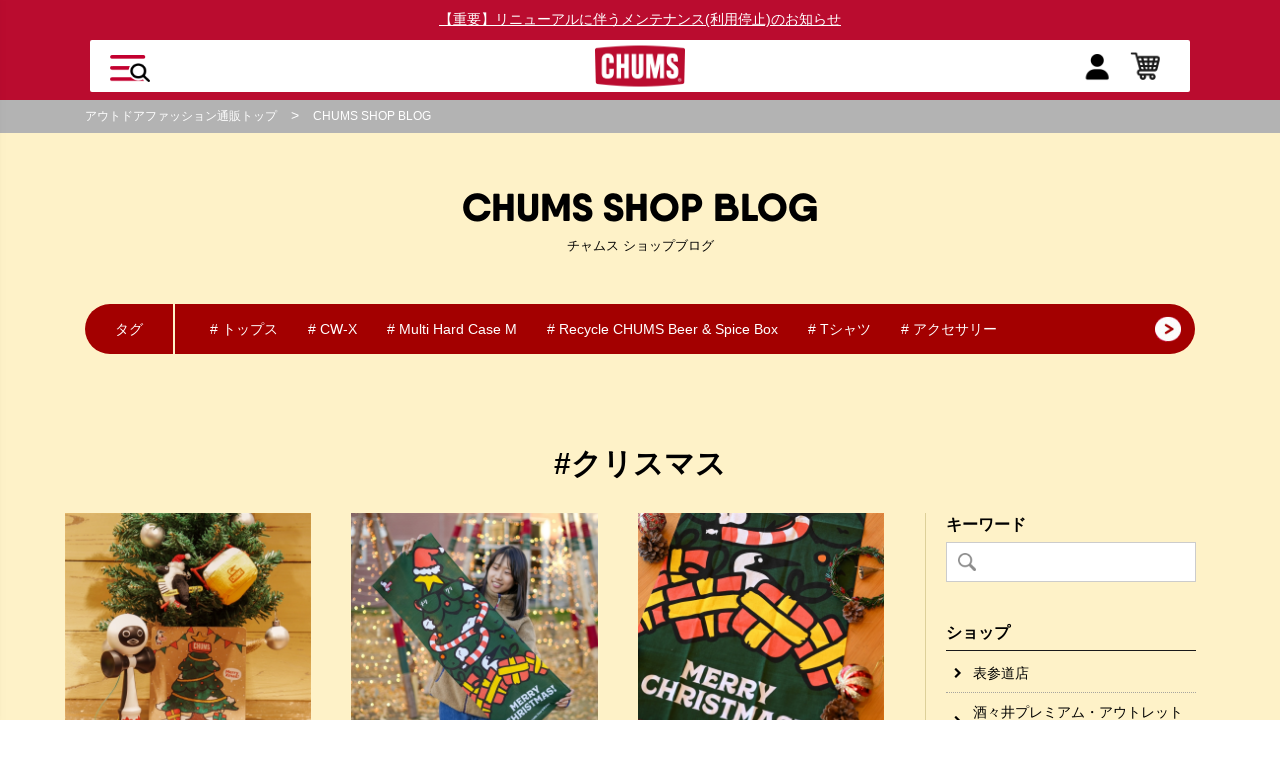

--- FILE ---
content_type: text/html; charset=utf-8
request_url: https://www.chums.jp/blog/list/tag/%E3%82%AF%E3%83%AA%E3%82%B9%E3%83%9E%E3%82%B9
body_size: 33842
content:
<!DOCTYPE html>
<html lang="ja">
<head>
<meta charset="UTF-8">
<title>クリスマス | ショップブログ | CHUMS(チャムス)|アウトドアファッション公式通販</title>
<meta name="description" content="カジュアルアウトドアブランド「CHUMS（チャムス）」のオフィシャルサイトです。バッグ,リュック,リテイナーをはじめとして様々なカジュアルアウトドア商品の取扱いがあります。CHUMSがサポートする最新のイベントや音楽フェスの最新情報も発信中です。">
<meta name="keywords" content="">

<link rel="stylesheet" type="text/css" href="https://ajax.googleapis.com/ajax/libs/jqueryui/1.12.1/themes/ui-lightness/jquery-ui.min.css">
<link rel="stylesheet" type="text/css" href="https://maxcdn.bootstrapcdn.com/font-awesome/4.7.0/css/font-awesome.min.css">
<link rel="stylesheet" href="https://www.chums.jp/css/usr/jquery.flipster.min.css">

<link rel="stylesheet" type="text/css" href="https://www.chums.jp/css/sys/reset.css">
<link rel="stylesheet" type="text/css" href="https://www.chums.jp/css/sys/base.css">
<link rel="stylesheet" type="text/css" href="https://www.chums.jp/css/sys/base_form.css">
<link rel="stylesheet" type="text/css" href="https://www.chums.jp/css/sys/base_misc.css">

<link rel="stylesheet" type="text/css" href="https://www.chums.jp/css/usr/slick-theme.css">
<link rel="stylesheet" type="text/css" href="https://www.chums.jp/css/usr/slick.css">

<link rel="stylesheet" type="text/css" href="https://www.chums.jp/css/sys/layout.css">
<link rel="stylesheet" type="text/css" href="https://www.chums.jp/css/sys/block_common.css">
<link rel="stylesheet" type="text/css" href="https://www.chums.jp/css/sys/block_customer.css">
<link rel="stylesheet" type="text/css" href="https://www.chums.jp/css/sys/block_goods.css">
<link rel="stylesheet" type="text/css" href="https://www.chums.jp/css/sys/block_order.css">
<link rel="stylesheet" type="text/css" href="https://www.chums.jp/css/sys/block_misc.css">

<link rel="stylesheet" type="text/css" href="https://www.chums.jp/cms/css/usr/base.css">
<link rel="stylesheet" type="text/css" href="/cms/css/usr/layout2024.css">
<link rel="stylesheet" type="text/css" href="https://www.chums.jp/css/usr/block.css">
<link rel="stylesheet" type="text/css" href="/cms/css/usr/user2024.css">
<link href="https://fonts.googleapis.com/css?family=Montserrat:500,700,900&amp;subset=cyrillic,cyrillic-ext,latin-ext,vietnamese" rel="stylesheet">
<link rel="stylesheet" type="text/css" href="/cms/css/usr/cms.css?220128">    
<script src="https://ajax.googleapis.com/ajax/libs/jquery/1.11.1/jquery.min.js"></script>
<script src="https://ajax.googleapis.com/ajax/libs/jqueryui/1.12.1/jquery-ui.min.js"></script>

<script type="text/javascript" src="https://www.chums.jp/lib/jquery.cookie.js"></script>
<script src="https://www.chums.jp/lib/jquery.balloon.js"></script>
<script src="https://www.chums.jp/lib/goods/jquery.tile.min.js"></script>
<script src="https://www.chums.jp/lib/modernizr-custom.js"></script>
<script src="https://www.chums.jp/js/sys/common.js"></script>
<script src="https://www.chums.jp/js/sys/search_suggest.js"></script>
<script src="https://www.chums.jp/js/sys/sys.js"></script>
<script src="https://www.chums.jp/js/sys/ui.js"></script>
<script src="https://www.chums.jp/js/usr/slick.js"></script>
<script src="https://www.chums.jp/js/sys/goods_history.js"></script>
<script type="text/javascript" src="/cms/js/usr/cms.js" charset="UTF-8"></script>
<script type="text/javascript" src="/cms/js/usr/user2024.js?20200115" charset="UTF-8"></script>

<link rel="SHORTCUT ICON" href="/cms/favicon.ico">
<link rel="alternate" type="application/rss+xml" href="https://www.chums.jp/blog/list/tag/クリスマス/rss2.xml" />

<meta property="og:site_name" content="CHUMS">
<meta property="og:url" content="https://www.chums.jp/blog/list/tag/クリスマス">
<meta property="og:title" content="クリスマス | ショップブログ | CHUMS(チャムス)|アウトドアファッション公式通販">
<meta property="og:description" content="カジュアルアウトドアブランド「CHUMS（チャムス）」のオフィシャルサイトです。バッグ,リュック,リテイナーをはじめとして様々なカジュアルアウトドア商品の取扱いがあります。CHUMSがサポートする最新のイベントや音楽フェスの最新情報も発信中です。">
<meta property="og:image" content="">
<meta property="og:type" content="article">
<meta name="twitter:card" content="summary">

<link rel="stylesheet" type="text/css" href="https://www.chums.jp/css/usr/block.css">
<link rel="stylesheet" type="text/css" href="/cms/css/usr/header-2024-new.css">
<link rel="stylesheet" type="text/css" href="/cms/css/usr/top-footer-new.css">

<style>
 header.pane-header.fixed{
   animation:none;
</style><link rel="canonical" href="https://www.chums.jp/blog/list/tag/クリスマス">
<link rel="next" href="https://www.chums.jp/blog/list/tag/クリスマス?absolutepage=2">
<script>
jQuery(window).on('load',function(){

    //noindex
    var noidxPath = location.pathname,
    	noTag ='<meta name="robots" content="noindex">',
        noidxUrlList = [
	        '/blog/list/blog_category/',
	        '/blog/list/date/',
	        '/blog/list/blog_author/'
        ];

    for (var i = 0; i < noidxUrlList.length; i++) {
        if (noidxPath.indexOf(noidxUrlList[i]) > -1) {
           if (jQuery('meta[name="robots"]').length > 0){
               jQuery('meta[name="robots"]').attr('content','noindex');
           }else{
              jQuery('title').after(noTag);
           }
       }
    }

  //canonical
  if(jQuery('link[rel=canonical]').length){
    var canonicalDom = jQuery('link[rel=canonical]').attr('href'),
        canonicalLocate = location.host,
        canonicalPath = location.pathname,
        canonicalList = [
	        'cmdarticlesearch=1&posted_sort=d&absolutepage=1'
        ];
    for (var i = 0; i < canonicalList.length; i++) {
        if (canonicalDom.indexOf(canonicalList[i]) > -1) {
         var canonicalHref = 'https://' + canonicalLocate + canonicalPath;
         jQuery('link[rel=canonical]').attr('href',canonicalHref);

       }
    }
  }
});
</script>

<script>
(function(i,s,o,g,r,a,m){i['GoogleAnalyticsObject']=r;i[r]=i[r]||function(){
(i[r].q=i[r].q||[]).push(arguments)},i[r].l=1*new Date();a=s.createElement(o),
m=s.getElementsByTagName(o)[0];a.async=1;a.src=g;m.parentNode.insertBefore(a,m)
})(window,document,'script','https://www.google-analytics.com/analytics.js','ga');
ga('create', 'UA-39051174-1', 'auto', {'useAmpClientId': true});
if ('') ga('set', 'page', '');
ga('send', 'pageview');
</script>



<!-- Start KARTE Tag -->
<script>!function(n){if(!window[n]){var o=window[n]=function(){var n=[].slice.call(arguments);return o.x?o.x.apply(0,n):o.q.push(n)};o.q=[],o.i=Date.now(),o.allow=function(){o.o="allow"},o.deny=function(){o.o="deny"}}}("krtvt")</script>
<!-- Start KARTE Compatible Tag -->
<script>!function(t,e,n){var r=this&&this.__spreadArray||function(t,e,n){if(n||2===arguments.length)for(var r,o=0,a=e.length;o<a;o++)!r&&o in e||(r||(r=Array.prototype.slice.call(e,0,o)),r[o]=e[o]);return t.concat(r||Array.prototype.slice.call(e))};n[e]&&(n[e].stop(),console.warn("[krt:compat] detect old tracker and remove it"),delete n[e]);var o=n[e]||(n[e]=[]),a=function(){for(var e=[],r=0;r<arguments.length;r++)e[r]=arguments[r];return n[t].apply(n,e)};["start","stop","action","event","goal","chat","admin","group","alias","ready","form","click","submit","cmd","emit","on","send","css","js","style","option","get","set","collection"].map((function(t){o[t]=function(){for(var e=[],n=0;n<arguments.length;n++)e[n]=arguments[n];return console.error.apply(console,r(["[krt:compat] not implmeneted",t],e,!1))}})),o.track=function(){for(var t=[],e=0;e<arguments.length;e++)t[e]=arguments[e];if(0!==t.length)return t[1]||(t[1]={}),t[1]._system||(t[1]._system={}),t[1]._system.compatible_tag=!0,a.apply(void 0,r(["send"],t,!1))},o.user=function(){for(var t=[],e=0;e<arguments.length;e++)t[e]=arguments[e];return t[0]||(t[0]={}),t[0]._system||(t[0]._system={}),t[0]._system.compatible_tag=!0,a.apply(void 0,r(["send","identify"],t,!1))},["buy","view","page"].map((function(t){return o[t]=function(){for(var e=[],n=0;n<arguments.length;n++)e[n]=arguments[n];return e[0]||(e[0]={}),e[0]._system||(e[0]._system={}),e[0]._system.compatible_tag=!0,a.apply(void 0,r(["send",t],e,!1))}})),o.link=function(e,r){var o=document.querySelector(e);o&&(r||(r={}),r._system||(r._system={}),r._system.compatible_tag=!0,r.href=o.getAttribute("href"),r.event_name||(r.event_name="link"),o.addEventListener("click",(function(){return n[t]("send",r.event_name,r)}),!0))},o.api_key="28873ce2077f435c4313b65983782611"}("krtvt","tracker",window)</script>
<!-- End KARTE Compatible Tag -->
<script async src="https://cdn-edge.karte.io/28873ce2077f435c4313b65983782611/edge.js"></script>
<!-- End KARTE Tag -->

<!-- User Heat Tag -->
<script type="text/javascript">
(function(add, cla){window['UserHeatTag']=cla;window[cla]=window[cla]||function(){(window[cla].q=window[cla].q||[]).push(arguments)},window[cla].l=1*new Date();var ul=document.createElement('script');var tag = document.getElementsByTagName('script')[0];ul.async=1;ul.src=add;tag.parentNode.insertBefore(ul,tag);})('//uh.nakanohito.jp/uhj2/uh.js', '_uhtracker');_uhtracker({id:'uhQEgQJNsM'});
</script>
<!-- End User Heat Tag -->   
    
<!-- Google Tag Manager -->
<script>(function(w,d,s,l,i){w[l]=w[l]||[];w[l].push({'gtm.start':
new Date().getTime(),event:'gtm.js'});var f=d.getElementsByTagName(s)[0],
j=d.createElement(s),dl=l!='dataLayer'?'&l='+l:'';j.async=true;j.src=
'https://www.googletagmanager.com/gtm.js?id='+i+dl;f.parentNode.insertBefore(j,f);
})(window,document,'script','dataLayer','GTM-MP6TZRP');</script>
<!-- End Google Tag Manager -->
<meta name="facebook-domain-verification" content="rggmjzwss6jzz1z8n2x7rp7enr6mpp" />
<!--[if IE 6]>
<script type="text/javascript src="/js/DD_belatedPNG.js"></script>
<script type="text/javascript">
    var oldFixPng = DD_belatedPNG.fixPng;
    DD_belatedPNG.fixPng = function (el) {
        oldFixPng(el);
        if (el.vml && el.vml.image.fill.getAttribute("src").match(/_off\./)) {
            el.vml.image.shape.attachEvent('onmouseenter', function() {
                var image = el.vml.image.fill;
                image.setAttribute("src", image.getAttribute("src").replace("_off.", "_on."));
            });
            el.vml.image.shape.attachEvent('onmouseleave', function() {
                var image = el.vml.image.fill;
                image.setAttribute("src", image.getAttribute("src").replace("_on.", "_off."));
            });
        }
    };
    DD_belatedPNG.fix('img, .png_bg');
</script>
<![endif]-->

</head>
<body>

<!-- Google Tag Manager (noscript) -->
<noscript><iframe src="https://www.googletagmanager.com/ns.html?id=GTM-MP6TZRP"
height="0" width="0" style="display:none;visibility:hidden"></iframe></noscript>
<!-- End Google Tag Manager (noscript) -->


<div class="wrapper">
	<div id="js_header_menu_wrapper">
		<div id="js_header_menupc_close">
		</div>
		<div class="header_menupc_slidearea">
			<div id="js_header_menupc">
				<div id="js_header_menupc_inner">
					<div class="js_header_inner">
						<span class="sidemenu_subtitle">キーワードから検索</span>
						<form name="frmSearch" method="get" action="/shop/goods/search.aspx">
							<input name="search" value="x" type="hidden">
							<input name="search" value="検索" type="submit">
							<input name="keyword" placeholder="フリーワードで検索" type="text">
						</form>
						<dl id="js_header_dl">
						</dl>
					</div>
					<ul class="link_area">
						<li class="area_list_first_">
							<a href="/shop/customer/menu.aspx">
								<img src="/cms/img/usr/common/icon_header_mypage.png" alt="">
								<span>ログイン/新規登録</span>
							</a>
						</li>
						<li>
							<a href="/shop/cart/cart.aspx?banner=top_cart">
								<img src="/cms/img/usr/common/menu/t001.png" alt="">
								<span>ショッピングカート</span>
							</a>
						</li>
						<li>
							<a href="/shop/goods/comparison.aspx?banner=top_hikaku">
								<img src="/cms/img/usr/common/menu/t003.png" alt="">
								<span>アイテム比較</span>
							</a>
						</li>
					</ul>
					<ul class="link_area area_next_" id="accordion">
						<li class="area_list_first_ js_next__">
							<a>
								<span>カテゴリー</span>
							</a>
							<ul class="tree_1_" id="accordion" style="display: none;">
								<li class="js_next__">
									<a><span>トップス</span></a>
									<ul class="tree_2_" id="accordion">
										<li class="js_prev__"><a href="/shop/c/c10/"><span>トップス｜全て</span></a></li>
										<li class="js_prev__"><a href="/shop/c/c1010/"><span>Tシャツ</span></a></li>
										<li class="js_prev__"><a href="/shop/c/c1020/"><span>ロングTシャツ</span></a></li>
										<li class="js_prev__"><a href="/shop/c/c1030/"><span>シャツ</span></a></li>
										<li class="js_prev__"><a href="/shop/c/c1040/"><span>ポロシャツ</span></a></li>
										<li class="js_prev__"><a href="/shop/c/c1050/"><span>ニット｜セーター</span></a></li>
										<li class="js_prev__"><a href="/shop/c/c1070/"><span>スウェット｜パーカー</span></a></li>
										<li class="js_prev__ tree_last_"><a href="/shop/c/c1080/"><span>カーディガン</span></a></li>
									</ul>
								</li>
								<li class="js_next__">
									<a><span>アウター｜ジャケット</span></a>
									<ul class="tree_2_" id="accordion" style="display: none;">
										<li class="js_prev__"><a href="/shop/c/c15/"><span>アウター｜ジャケット｜全て</span></a></li>
										<li class="js_prev__"><a href="/shop/c/c1510/"><span>フリースジャケット｜ベスト</span></a></li>
										<li class="js_prev__"><a href="/shop/c/c1520/"><span>ブルゾン</span></a></li>
										<li class="js_prev__"><a href="/shop/c/c1530/"><span>デニムジャケット｜ベスト</span></a></li>
										<li class="js_prev__"><a href="/shop/c/c1540/"><span>コート</span></a></li>
										<li class="js_prev__"><a href="/shop/c/c1550/"><span>ダウンジャケット｜ベスト</span></a></li>
										<li class="js_prev__"><a href="/shop/c/c1570/"><span>マウンテンパーカー</span></a></li>
										<li class="js_prev__ tree_last_"><a href="/shop/c/c1590/"><span>その他 ジャケット｜アウター</span></a></li>
									</ul>
								</li>
								<li class="js_next__">
									<a><span>パンツ｜オールインワン</span></a>
									<ul class="tree_2_" id="accordion" style="display: none;">
										<li class="js_prev__"><a href="/shop/c/c20/"><span>パンツ｜オールインワン｜全て</span></a></li>
										<li class="js_prev__"><a href="/shop/c/c2010/"><span>デニムパンツ</span></a></li>
										<li class="js_prev__"><a href="/shop/c/c2020/"><span>カーゴパンツ</span></a></li>
										<li class="js_prev__"><a href="/shop/c/c2030/"><span>チノパンツ</span></a></li>
										<li class="js_prev__"><a href="/shop/c/c2040/"><span>レインパンツ</span></a></li>
										<li class="js_prev__"><a href="/shop/c/c2050/"><span>クロップドパンツ</span></a></li>
										<li class="js_prev__"><a href="/shop/c/c2060/"><span>ロングパンツ</span></a></li>
										<li class="js_prev__"><a href="/shop/c/c2070/"><span>ショート｜ハーフパンツ</span></a></li>
										<li class="js_prev__ tree_last_"><a href="/shop/c/c2090/"><span>オーバーオール｜カバーオール</span></a></li>
									</ul>
								</li>
								<li class="js_next__">
									<a><span>ワンピース｜スカート</span></a>
									<ul class="tree_2_" id="accordion" style="display: none;">
										<li class="js_prev__"><a href="/shop/c/c25/"><span>ワンピース｜スカート｜全て</span></a></li>
										<li class="js_prev__"><a href="/shop/c/c2510/"><span>ワンピース</span></a></li>
										<li class="js_prev__ tree_last_"><a href="/shop/c/c2520/"><span>スカート</span></a></li>
									</ul>
								</li>
								<li class="js_next__">
									<a><span>帽子</span></a>
									<ul class="tree_2_" id="accordion" style="display: none;">
										<li class="js_prev__"><a href="/shop/c/c30/"><span>帽子｜全て</span></a></li>
										<li class="js_prev__"><a href="/shop/c/c3010/"><span>キャップ</span></a></li>
										<li class="js_prev__"><a href="/shop/c/c3020/"><span>ハット</span></a></li>
										<li class="js_prev__"><a href="/shop/c/c3030/"><span></span></a></li>
										<li class="js_prev__ tree_last_"><a href="/shop/c/c3040/"><span>ニット帽</span></a></li>
									</ul>
								</li>
								<li class="js_prev__">
									<a href="/shop/c/c10/"><span>キッズ</span></a>
								</li>
								<li class="js_next__">
									<a><span>バッグ</span></a>
									<ul class="tree_2_" id="accordion" style="display: none;">
										<li class="js_prev__"><a href="/shop/c/c35/"><span>バッグ｜全て</span></a></li>
										<li class="js_prev__"><a href="/shop/c/c3510/"><span>デイパック｜リュック</span></a></li>
										<li class="js_prev__"><a href="/shop/c/c3515/"><span>ショルダーバッグ</span></a></li>
										<li class="js_prev__"><a href="/shop/c/c3525/"><span>ボディバッグ｜ウエストポーチ</span></a></li>
										<li class="js_prev__"><a href="/shop/c/c3530/"><span>トートバッグ</span></a></li>
										<li class="js_prev__"><a href="/shop/c/c3535/"><span>ボストンバッグ</span></a></li>
										<li class="js_prev__"><a href="/shop/c/c3550/"><span>楽器ケース</span></a></li>
										<li class="js_prev__"><a href="/shop/c/c3555/"><span>サコッシュ</span></a></li>
										<li class="js_prev__"><a href="/shop/c/c3560/"><span>カメラバッグ</span></a></li>
										<li class="js_prev__ tree_last_"><a href="/shop/c/c3565/"><span>トラベル</span></a></li>
									</ul>
								</li>
								<li class="js_next__">
									<a><span>財布｜ポーチ｜ケース</span></a>
									<ul class="tree_2_" id="accordion" style="display: none;">
										<li class="js_prev__"><a href="/shop/c/c40/"><span>財布｜ポーチ｜ケース｜全て</span></a></li>
										<li class="js_prev__"><a href="/shop/c/c4010/"><span>財布｜ウォレット</span></a></li>
										<li class="js_prev__"><a href="/shop/c/c4020/"><span>コインケース</span></a></li>
										<li class="js_prev__"><a href="/shop/c/c4030/"><span>キーケース｜キーコイン</span></a></li>
										<li class="js_prev__"><a href="/shop/c/c4040/"><span>ポーチ｜ケース</span></a></li>
										<li class="js_prev__"><a href="/shop/c/c4050/"><span>カードケース｜定期入れ</span></a></li>
										<li class="js_prev__ tree_last_"><a href="/shop/c/c4060/"><span>スマホ｜iPhoneケース</span></a></li>
									</ul>
								</li>
								<li class="js_next__">
									<a><span>フットウェア｜アンダーウェア</span></a>
									<ul class="tree_2_" id="accordion" style="display: none;">
										<li class="js_prev__"><a href="/shop/c/c45/"><span>フットウェア｜アンダーウェア｜全て</span></a></li>
										<li class="js_prev__"><a href="/shop/c/c4510/"><span>シューズ｜サンダル</span></a></li>
										<li class="js_prev__"><a href="/shop/c/c4520/"><span>ソックス｜靴下</span></a></li>
										<li class="js_prev__"><a href="/shop/c/c4530/"><span>スパッツ｜レギンス</span></a></li>
										<li class="js_prev__ tree_last_"><a href="/shop/c/c4540/"><span>アンダーウェア</span></a></li>
									</ul>
								</li>
								<li class="js_next__">
									<a><span>キャンプ用品｜テント</span></a>
									<ul class="tree_2_" id="accordion" style="display: none;">
										<li class="js_prev__"><a href="/shop/c/c50/"><span>キャンプ用品｜テント｜全て</span></a></li>
										<li class="js_prev__"><a href="/shop/c/c5010/"><span>テント｜タープ</span></a></li>
										<li class="js_prev__"><a href="/shop/c/c5030/"><span>テーブル｜椅子</span></a></li>
										<li class="js_prev__"><a href="/shop/c/c5040/"><span>クーラー</span></a></li>
										<li class="js_prev__"><a href="/shop/c/c5050/"><span>シュラフ｜寝袋</span></a></li>
										<li class="js_prev__"><a href="/shop/c/c5060/"><span>収納ケース</span></a></li>
										<li class="js_prev__"><a href="/shop/c/c5020/"><span>ゲーム｜遊び道具</span></a></li>
										<li class="js_prev__ tree_last_"><a href="/shop/c/c5070/"><span>キャンプアクセサリー</span></a></li>
									</ul>
								</li>
								<li class="js_next__">
									<a><span>テーブルウェア｜フード</span></a>
									<ul class="tree_2_" id="accordion" style="display: none;">
										<li class="js_prev__"><a href="/shop/c/c55/"><span>テーブルウェア｜フード｜全て</span></a></li>
										<li class="js_prev__"><a href="/shop/c/c5510/"><span>調理器具（クッキング用具）</span></a></li>
										<li class="js_prev__"><a href="/shop/c/c5520/"><span>キャンプ飯</span></a></li>
										<li class="js_prev__"><a href="/shop/c/c5530/"><span>水筒｜タンブラー</span></a></li>
										<li class="js_prev__"><a href="/shop/c/c5540/"><span>食器</span></a></li>
										<li class="js_prev__"><a href="/shop/c/c5560/"><span>エプロン｜調理服</span></a></li>
										<li class="js_prev__ tree_last_"><a href="/shop/c/c5550/"><span>キッチンアクセサリー</span></a></li>
									</ul>
								</li>
								<li class="js_next__">
									<a><span>雑貨｜小物</span></a>
									<ul class="tree_2_" id="accordion" style="display: none;">
										<li class="js_prev__"><a href="/shop/c/c60/"><span>雑貨｜小物｜全て</span></a></li>
										<li class="js_prev__"><a href="/shop/c/c6010/"><span>タオル</span></a></li>
										<li class="js_prev__"><a href="/shop/c/c6015/"><span>手袋</span></a></li>
										<li class="js_prev__"><a href="/shop/c/c6020/"><span>マフラー｜ウォーマー</span></a></li>
										<li class="js_prev__"><a href="/shop/c/c6030/"><span>眼鏡ストラップ</span></a></li>
										<li class="js_prev__"><a href="/shop/c/c6050/"><span>ステッカー｜ワッペン</span></a></li>
										<li class="js_prev__"><a href="/shop/c/c6055/"><span>アクセサリー</span></a></li>
										<li class="js_prev__ tree_last_"><a href="/shop/c/c6070/"><span>ぬいぐるみ｜クッション</span></a></li>
									</ul>
								</li>
								<li class="js_prev__"><a href="/shop/e/ebooby/"><span>ブービーアイテム</span></a></li>
								<li class="js_prev__"><a href="/topics/running"><span>ランニング</span></a></li>
								<li class="js_prev__ tree_last_"><a href="/shop/e/eparts/"><span>パーツ/部品</span></a></li>
							</ul>
						</li>
						<li class="js_next__">
							<a><span>新着アイテム</span></a>
							<ul class="tree_1_" id="accordion" style="display: none;">
								<li class="js_prev__"><a href="/shop/e/enew-all"><span>ALL</span></a></li>
								<li class="js_prev__"><a href="/shop/e/enew-wear/"><span>WEAR</span></a></li>
								<li class="js_prev__"><a href="/shop/e/enew-bag/"><span>BAG</span></a></li>
								<li class="js_prev__"><a href="/shop/e/enew-acc/"><span>ACC</span></a></li>
								<li class="js_prev__"><a href="/shop/e/enew-cmp/"><span>CAMP</span></a></li>
							</ul>
						</li>
						<li class="js_next__">
							<a><span>ランキング</span></a>
							<ul class="tree_1_" id="accordion" style="display: none;">
								<li class="js_prev__"><a href="/shop/e/erank-all/"><span>ALL</span></a></li>
								<li class="js_prev__"><a href="/shop/e/erank-m/"><span>MENS</span></a></li>
								<li class="js_prev__"><a href="/shop/e/erank-w/"><span>WOMENS</span></a></li>
								<li class="js_prev__"><a href="/shop/e/erank-bag/"><span>BAG</span></a></li>
								<li class="js_prev__"><a href="/shop/e/erank-cmp/"><span>CAMP</span></a></li>
							</ul>
						</li>
						<li><a href="/shop/e/elimited/"><span>限定アイテム</span></a></li>
					</ul>
					<ul class="link_area area_next_" id="accordion">
						<li class="area_list_first_"><a href="/topics/list?banner=top_topics"><span>特集</span></a></li>
						<li><a href="/shop/pages/Instagram.aspx?banner=top_chumstagram"><span>チャムスタグラム</span></a></li>
						<li><a href="/shop/pages/chumstyling.aspx"><span>チャムスタイリング</span></a></li>
						<li class="js_next__">
							<a><span>店舗ブログ</span></a>
							<ul class="tree_1_" id="accordion" style="display: none;">
								<li class="js_prev__"><a href="https://www.chums.jp/blog/list"><span>店舗ブログ全て</span></a></li>
								<li class="js_prev__"><a href="https://www.chums.jp/blog/list/blog_shop/shop_omotesando"><span>表参道店</span></a></li>
								<li class="js_prev__"><a href="https://www.chums.jp/blog/list/blog_shop/shop_osaka"><span>グランフロント大阪店</span></a></li>
								<li class="js_prev__"><a href="https://www.chums.jp/blog/list/blog_shop/shop_akishima"><span>昭島アウトドアヴィレッジ店</span></a></li>
								<li class="js_prev__"><a href="https://www.chums.jp/blog/list/blog_shop/shop_solamachi"><span>東京ソラマチ店</span></a></li>
								<li class="js_prev__"><a href="https://www.chums.jp/blog/list/blog_shop/shop_showakinenpark"><span>昭和記念公園店</span></a></li>
								<li class="js_prev__"><a href="https://www.chums.jp/blog/list/blog_shop/shop_nagasaki"><span>長崎スタジアムシティ店</span></a></li>
								<li class="js_prev__"><a href="https://www.chums.jp/blog/list/blog_shop/shop_expocity"><span>ららぽーとEXPOCITY店</span></a></li>
								<li class="js_prev__"><a href="https://www.chums.jp/blog/list/blog_shop/shop_suzaka"><span>イオンモール須坂店</span></a></li>
								<li class="js_prev__"><a href="https://www.chums.jp/blog/list/blog_shop/shop_gotemba"><span>御殿場プレミアム・アウトレット店</span></a></li>
								<li class="js_prev__"><a href="https://www.chums.jp/blog/list/blog_shop/shop_shisui"><span>酒々井プレミアム・アウトレット店</span></a></li>
								<li class="js_prev__ tree_last_"><a href="https://www.chums.jp/blog/list/blog_shop/shop_nagashima"><span>三井アウトレットパーク ジャズドリーム長島店</span></a></li>
							</ul>
						</li>
						<li class="js_next__">
							<a><span>SNS</span></a>
							<!--SNS-->
							<ul class="tree_1_" id="accordion" style="display: none;">
								<li class="js_next__">
									<a><span>facebook</span></a>
									<ul class="tree_2_" id="accordion" style="display: none;">
										<li class="js_prev__"><a href="https://www.facebook.com/shop.chums.jp"><span>CHUMS Japan</span></a></li>
										<li class="js_prev__"><a href="https://www.facebook.com/people/CHUMS-%E8%A1%A8%E5%8F%82%E9%81%93%E5%BA%97/100063848808357/"><span>表参道店</span></a></li>
										<li class="js_prev__"><a href="https://www.facebook.com/chumsgrandfrontosaka/"><span>グランフロント大阪店</span></a></li>
										<li class="js_prev__"><a href="https://www.facebook.com/chumsakishima/"><span>昭島アウトドアヴィレッジ店</span></a></li>
										<li class="js_prev__"><a href="https://www.facebook.com/people/CHUMS-%E6%9D%B1%E4%BA%AC%E3%82%BD%E3%83%A9%E3%83%9E%E3%83%81%E5%BA%97/100090608816041/"><span>東京ソラマチ店</span></a></li>
										<li class="js_prev__"><a href="https://www.facebook.com/people/CHUMS%E6%98%AD%E5%92%8C%E8%A8%98%E5%BF%B5%E5%85%AC%E5%9C%92%E5%BA%97/100095317643095/"><span>昭和記念公園店</span></a></li>
										<li class="js_prev__"><a href="https://www.facebook.com/people/CHUMS-%E5%BE%A1%E6%AE%BF%E5%A0%B4%E3%83%97%E3%83%AC%E3%83%9F%E3%82%A2%E3%83%A0%E3%82%A2%E3%82%A6%E3%83%88%E3%83%AC%E3%83%83%E3%83%88%E5%BA%97/100063448645463/"><span>御殿場プレミアム・アウトレット店</span></a></li>
										<li class="js_prev__"><a href="https://www.facebook.com/people/CHUMS-%E9%85%92%E3%80%85%E4%BA%95%E3%83%97%E3%83%AC%E3%83%9F%E3%82%A2%E3%83%A0%E3%82%A2%E3%82%A6%E3%83%88%E3%83%AC%E3%83%83%E3%83%88%E5%BA%97/100063507926818/"><span>酒々井プレミアム・アウトレット店</span></a></li>
										<li class="js_prev__ tree_last_"><a href="https://www.facebook.com/people/CHUMS-%E4%B8%89%E4%BA%95%E3%82%A2%E3%82%A6%E3%83%88%E3%83%AC%E3%83%83%E3%83%88%E3%83%91%E3%83%BC%E3%82%AF-%E3%82%B8%E3%83%A3%E3%82%BA%E3%83%89%E3%83%AA%E3%83%BC%E3%83%A0%E9%95%B7%E5%B3%B6%E5%BA%97/100083179364654/"><span>三井アウトレットパーク ジャズドリーム長島店</span></a></li>
									</ul>
								</li>
								<li class="js_prev__"><a href="https://twitter.com/chumsjapan"><span>X (Twitter)</span></a></li>
								<li class="js_next__">
									<a><span>Instagram</span></a>
									<ul class="tree_1_" id="accordion" style="display: none;">
										<li class="js_prev__"><a href="https://www.instagram.com/chums_japan/?hl=ja"><span>CHUMS Japan</span></a></li>
										<li class="js_prev__"><a href="https://www.instagram.com/chums_omotesando/"><span>表参道店</span></a></li>
										<li class="js_prev__"><a href="https://www.instagram.com/chums_grandfront_osaka/"><span>グランフロント大阪店</span></a></li>
										<li class="js_prev__"><a href="https://www.instagram.com/chums_akishima/?hl=ja"><span>昭島アウトドアヴィレッジ店</span></a></li>
										<li class="js_prev__"><a href="https://www.instagram.com/chums_solamachi/"><span>東京ソラマチ店</span></a></li>
										<li class="js_prev__"><a href="https://www.instagram.com/chums_showakinenpark/"><span>昭和記念公園店</span></a></li>
										<li class="js_prev__"><a href="https://www.instagram.com/chums_nagasaki/"><span>長崎スタジアムシティ店</span></a></li>
										<li class="js_prev__"><a href="https://www.instagram.com/chums_expocity/"><span>ららぽーとEXPOCITY店</span></a></li>
										<li class="js_prev__ tree_last_"><a href="https://www.instagram.com/chums_suzaka/"><span>イオンモール須坂店</span></a></li>
									</ul>
								</li>
								<li class="js_next__">
									<a><span>LINE</span></a>
									<ul class="tree_2_" id="accordion" style="display: none;">
										<li class="js_prev__"><a href="https://page.line.me/eto9068m?openQrModal=true"><span>CHUMS Japan</span></a></li>
										<li class="js_prev__ tree_last_"><a href="https://page.line.me/ptz5252u?openQrModal=true"><span>表参道店</span></a></li>
									</ul>
								</li>
								<li class="js_prev__ tree_last_"><a href="https://www.youtube.com/user/ChumsOfficial?hl=ja"><span>Youtube</span></a></li>
							</ul>
						</li>
					</ul>
					<ul class="link_area area_next_">
						<li class="area_list_first_"><a href="/information/list?banner=top_info"><span>インフォメーション</span></a></li>
						<li><a href="/news/list?banner=top_news"><span>ニュース</span></a></li>
						<li><a href="/event_calendar?banner=top_event"><span>イベント</span></a></li>
						<li><a href="/shoplist/retail?banner=top_shop"><span>取扱店を探す</span></a></li>
					</ul>
					<ul class="link_area area_next_">
						<li class="area_list_first_"><a href="/shop/e/epoint/?banner=top_point"><span>CHUMS Booby's Club</span></a></li>
						<li><a href="/gift"><span>ギフトラッピング</span></a></li>
                        <li><a href="/eco-bag"><span>エコショッピングバッグ</span></a></li>
					</ul>
					<ul class="link_area area_next_">
						<li> <a href="https://www.chums.jp/guide">
                              <span>ご利用ガイド</span>
                            </a> </li>
                          <li> <a href="https://www.chums.jp/guide#guide_faq_wrapper">
                              <span>よくある質問</span>
                            </a> </li>
                          <li> <a href="https://www.chums.jp/contact_us">
                              <span>お問い合わせ</span>
                            </a> </li>
						<li><a href="/first?banner=top_first"><span>初めてのお客様</span></a></li>
						<li><a href="/aboutchums/"><span>チャムスとは？</span></a></li>
					</ul>
					<ul class="link_area area_next_">
						<li class="area_list_first_"><a href="https://www.chums.jp/recruit/" target="_blank"><span>リクルート</span></a></li>
					</ul>
<!--					<div class="js_header_inner">
						<a href="/guide#guide_faq_wrapper" class="header_q">よくある質問</a>
						<form name="frmSearch" method="get" action="/guide/search">
							<input type="text" name="q" value="" placeholder="フリーワードで検索">
							<input type="submit" name="btnSearch" value="検索">
						</form>
					</div>-->
				</div>
			</div>
		</div>
	</div>
	<header id="header" class="pane-header forcms_block fixed header-info">
		<div class="block-header-info">
			<div>
				<p><a href="https://www.chums.jp/information/49">【重要】リニューアルに伴うメンテナンス(利用停止)のお知らせ</a></p>
			</div>
		</div>
		<div class="container forcms_block">
			<div class="header-wrap">
				<div class="block-header-menu" id="js_headermenu_openpc">
					<img class="block-header-menu--img" alt="メニュー" src="/cms/img/usr/common/header_icon_menu.png">
				</div>
				<!--
				<div class="block-header-category">
					<a id="category_menu_open">
						<!-- <img class="block-header-category--img" alt="カテゴリー" src="/cms/img/usr/common/icon_header_category.png">
						<span class="header_menu" id="header_category">カテゴリー</span>
					</a>
				</div>
				-->
			</div>
			<div class="block-header-logo">
				<div>
					<a href="/"><img class="block-header-logo--img head_opacity" alt="CHUMS(チャムス)|アウトドアファッション公式通販" src="/cms/img/usr/common/icon_header_logo.png" id="header_common"></a>
				</div>
			</div>
			<div class="block-headernav">
				<ul class="block-headernav--item-list">
					<li class="block_mypage">
            <a href="/shop/customer/menu.aspx">
							<img class="block-header-mypage--img" src="/cms/img/usr/common/header_icon_login_nt.png" alt="ログイン" id="header_mypage">
            </a>
            <div class="header_list_innner mypage_menu">
                <ul class="mypage_list">
                    <li class="list_item"><a href="/shop/customer/menu.aspx">ログイン</a></li>
                    <li class="list_item"><a href="/shop/customer/authmail.aspx">新規会員登録</a></li>
                    <li class="list_item"><a href="/guide">ご利用ガイド</a></li>
                    <li class="list_item"><a href="/first">初めてのお客様へ</a></li>
                </ul>
            </div>
          </li>
          <li class="block-cart">
            <div class="block-header-cart--img-inner">
              <a href="/shop/cart/cart.aspx">
                <img class="block-header-cart--img" src="/cms/img/usr/common/header_icon_cart_nt.png" alt="カートの中を見る" id="header_cart">
                <span class="js-cart-count"></span>
              </a>
            </div>
          </li>
				</ul>
			</div>
		</div>
	</header>
	<style>/*
	<div id="js_category_panel" class="">
		<div class="category_list_wrapper">
			<h2 class="h2_common">ITEM CATEGORY</h2>
			<h3 class="h3_common">カテゴリー</h3>
        <div class="category_list_area">
          <ul>
          <li>
              <a href="/shop/c/c10/" onclick="ga('send','event','category','click','tops', 1);">
                <img src="/cms/img/usr/common/menu/category/01_001.png" alt="トップス">トップス 
              </a>
            </li>
            <li>
              <a href="/shop/c/c1010/" onclick="ga('send','event','category','click','tshirt', 1);">
                <img src="/cms/img/usr/common/menu/category/01_002.png" alt="Tシャツ">Tシャツ 
              </a>
            </li>
            <li>
              <a href="/shop/c/c1030/" onclick="ga('send','event','category','click','shirt', 1);">
                <img src="/cms/img/usr/common/menu/category/01_003.png" alt="シャツ">シャツ 
              </a>
            </li>
            <li>
              <a href="/shop/c/c1070/" onclick="ga('send','event','category','click','parka', 1);">
                <img src="/cms/img/usr/common/menu/category/01_004.png" alt="パーカー/スウェット">パーカー/スウェット 
              </a>
            </li>
          </ul>
          <ul>
            <li>
              <a href="/shop/c/c15/" onclick="ga('send','event','category','click','jacket', 1);">
                <img src="/cms/img/usr/common/menu/category/02_001.png" alt="ジャケット/アウター">ジャケット/アウター 
              </a>
            </li>
			  <li>

              <a href="/shop/c/c1510/" onclick="ga('send','event','category','click','fleece', 1);">
                <img src="/cms/img/usr/common/menu/category/02_005.png" alt="フリース">フリース 
              </a>
            </li>
            <li>
              <a href="/shop/c/c1570/" onclick="ga('send','event','category','click','mountain', 1);">
                <img src="/cms/img/usr/common/menu/category/02_001.png" alt="マウンテンパーカー">マウンテンパーカー 
              </a>
            </li>
            <li>
              <a href="/shop/c/c20/" onclick="ga('send','event','category','click','pants', 1);">
                <img src="/cms/img/usr/common/menu/category/02_003.png" alt="パンツ/オールインワン">パンツ/オールインワン 
              </a>
            </li>
            <li>
              <a href="/shop/c/c25/" onclick="ga('send','event','category','click','skirt', 1);">
                <img src="/cms/img/usr/common/menu/category/02_004.png" alt="ワンピース/スカート">ワンピース/スカート 
              </a>
            </li>
          </ul>
          <ul>
            <li>
              <a href="/shop/c/c35/" onclick="ga('send','event','category','click','bag', 1);">
                <img src="/cms/img/usr/common/menu/category/03_001.png" alt="バッグ">バッグ 
              </a>
            </li>
            <li>
              <a href="/shop/c/c40/" onclick="ga('send','event','category','click','pouch', 1);">
                <img src="/cms/img/usr/common/menu/category/03_002.png" alt="財布/ポーチ/ケース">財布/ポーチ/ケース 
              </a>
            </li>
			  <li>
              <a href="/shop/c/c30/" onclick="ga('send','event','category','click','hat', 1);">
                <img src="/cms/img/usr/common/menu/category/02_002.png" alt="帽子">帽子 
              </a>
            </li>
            <li>
              <a href="/shop/c/c45/" onclick="ga('send','event','category','click','foot', 1);">
                <img src="/cms/img/usr/common/menu/category/03_003.png" alt="フットウェア">フットウェア 
              </a>
            </li>
               <li>
              <a href="/shop/c/c37/" onclick="ga('send','event','category','click','kids', 1);">
                <img src="https://www.chums.jp/img/usr/common/menu/category/ic_kids.png" alt="キッズ">キッズ
              </a>
            </li>
          </ul>
          <ul>
            <li>
              <a href="/shop/c/c50/" onclick="ga('send','event','category','click','camp', 1);">
                <img src="/cms/img/usr/common/menu/category/03_004.png" alt="キャンプ用品">キャンプ用品 
              </a>
            </li>
			  <li>
              <a href="/shop/c/c5010/" onclick="ga('send','event','category','click','tent', 1);">
                <img src="/cms/img/usr/common/menu/category/03_007.png" alt="テントタープ">テント/タープ 
              </a>
            </li> 
            <li>
              <a href="/shop/c/c55/" onclick="ga('send','event','category','click','table', 1);">
                <img src="/cms/img/usr/common/menu/category/03_005.png" alt="テーブルウェア">テーブルウェア 
              </a>
            </li>
		  	<li>
              <a href="/shop/c/c5520/" onclick="ga('send','event','category','click','food', 1);">
                <img src="/cms/img/usr/common/menu/category/03_008.png" alt="フード">フード
              </a>
            </li>
            <li>
              <a href="/shop/c/c60/" onclick="ga('send','event','category','click','acc', 1);">
                <img src="/cms/img/usr/common/menu/category/03_006.png" alt="雑貨/小物">雑貨/小物 
              </a>
            </li>
          </ul>
          <ul>
            <li>
              <a href="/shop/e/elimited/" onclick="ga('send','event','category','click','limited', 1);">
                <img src="/cms/img/usr/common/menu/category/04_001.png" alt="直営限定アイテム">直営限定アイテム 
              </a>
            </li>
            <li>
              <a href="/shop/e/erank-all/" onclick="ga('send','event','category','click','ranking', 1);">
                <img src="/cms/img/usr/common/menu/category/04_002.png" alt="人気ランキング">人気ランキング 
              </a>
            </li>
            <li>
              <a href="/shop/e/enew-all/" onclick="ga('send','event','category','click','new', 1);">
                <img src="/cms/img/usr/common/menu/category/04_003.png" alt="新着アイテム">新着アイテム 
              </a>
            </li>
            <li>
              <a href="/shop/goods/search.aspx?keyword=%E3%83%96%E3%83%BC%E3%83%93%E3%83%BC&search=%E6%A4%9C%E7%B4%A2&search.x=x" onclick="ga('send','event','category','click','booby', 1);">
                <img src="/cms/img/usr/common/menu/category/04_004.png" alt="ブービーアイテム">ブービーアイテム 
              </a>
            </li>
            <li>
              <a href="/shop/e/eparts/" onclick="ga('send','event','category','click','parts', 1);">
                <img src="/cms/img/usr/common/menu/category/04_005.png" alt="パーツ/部品">パーツ/部品 
              </a>
            </li>  
          </ul>
        </div>
		</div>
	</div>
	*/</style>

<style>.block-topic-path-inner {margin-top: 100px;} header.pane-header.header-info #js_category_panel {top: 100px;}</style>
<div class="forcms_block">
	<nav>
		<div class="block-topic-path-inner">
			<div class="block-topic-path">
				<ul class="block-topic-path--list" id="bread-crumb-list">
					<li class="block-topic-path--category-item block-topic-path--item__home" itemscope itemtype="http://data-vocabulary.org/Breadcrumb">
						<a href="/" itemprop="url">
							<span itemprop="title">アウトドアファッション通販トップ</span>
						</a>
					</li>
					<li class="block-topic-path--category-item" itemscope itemtype="http://data-vocabulary.org/Breadcrumb" itemprop="child">
					&gt;
						<a href="/blog/list" itemprop="url">
							<span itemprop="title">CHUMS SHOP BLOG</span>
						</a>
					</li>
				</ul>
			</div>
		</div>
	</nav>
</div>
<div class="cms-contents">

<div class="forcms_block">
	<div class="cms-title-h1">
		<div class="inner_">
			<h1>CHUMS SHOP BLOG<span>チャムス  ショップブログ</span></h1>
		</div>
	</div>
</div><div class="forcms_block cms-tag-slider">
	<dl id="popular_word_list">
		<dt>タグ</dt>
      
		<dd><a href="https://www.chums.jp/blog/list/tag/%20%20%E3%83%88%E3%83%83%E3%83%97%E3%82%B9">#  トップス</a></dd>
      
		<dd><a href="https://www.chums.jp/blog/list/tag/%20CW-X"># CW-X</a></dd>
      
		<dd><a href="https://www.chums.jp/blog/list/tag/%20Multi%20Hard%20Case%20M"># Multi Hard Case M</a></dd>
      
		<dd><a href="https://www.chums.jp/blog/list/tag/%20Recycle%20CHUMS%20Beer%20%26%20Spice%20Box"># Recycle CHUMS Beer &amp; Spice Box</a></dd>
      
		<dd><a href="https://www.chums.jp/blog/list/tag/%20T%E3%82%B7%E3%83%A3%E3%83%84"># Tシャツ</a></dd>
      
		<dd><a href="https://www.chums.jp/blog/list/tag/%20%E3%82%A2%E3%82%AF%E3%82%BB%E3%82%B5%E3%83%AA%E3%83%BC"># アクセサリー</a></dd>
      
		<dd><a href="https://www.chums.jp/blog/list/tag/%20%E3%82%AD%E3%83%83%E3%83%81%E3%83%B3%E3%82%A2%E3%82%AF%E3%82%BB%E3%82%B5%E3%83%AA%E3%83%BC"># キッチンアクセサリー</a></dd>
      
		<dd><a href="https://www.chums.jp/blog/list/tag/%20%E3%82%AD%E3%83%A3%E3%83%B3%E3%83%97%E7%94%A8%E5%93%81"># キャンプ用品</a></dd>
      
		<dd><a href="https://www.chums.jp/blog/list/tag/%20%E3%82%AD%E3%83%A3%E3%83%B3%E3%83%97%E7%94%A8%E5%93%81%EF%BD%9C%E3%83%86%E3%83%B3%E3%83%88"># キャンプ用品｜テント</a></dd>
      
		<dd><a href="https://www.chums.jp/blog/list/tag/%20%E3%82%AF%E3%83%BC%E3%83%A9%E3%83%BC"># クーラー</a></dd>
      
		<dd><a href="https://www.chums.jp/blog/list/tag/%20%E3%82%B3%E3%82%A4%E3%83%B3%E3%82%B1%E3%83%BC%E3%82%B9"># コインケース</a></dd>
      
		<dd><a href="https://www.chums.jp/blog/list/tag/%20%E3%82%B8%E3%83%A3%E3%82%B1%E3%83%83%E3%83%88%EF%BD%9C%E3%82%A2%E3%82%A6%E3%82%BF%E3%83%BC"># ジャケット｜アウター</a></dd>
      
		<dd><a href="https://www.chums.jp/blog/list/tag/%20%E3%82%B7%E3%83%A3%E3%83%84"># シャツ</a></dd>
      
		<dd><a href="https://www.chums.jp/blog/list/tag/%20%E3%82%B7%E3%83%A5%E3%83%BC%E3%82%BA%EF%BD%9C%E3%82%B5%E3%83%B3%E3%83%80%E3%83%AB"># シューズ｜サンダル</a></dd>
      
		<dd><a href="https://www.chums.jp/blog/list/tag/%20%E3%82%B7%E3%83%A7%E3%83%BC%E3%83%88%EF%BD%9C%E3%83%8F%E3%83%BC%E3%83%95%E3%83%91%E3%83%B3%E3%83%84"># ショート｜ハーフパンツ</a></dd>
      
		<dd><a href="https://www.chums.jp/blog/list/tag/%20%E3%82%B7%E3%83%A7%E3%83%AB%E3%83%80%E3%83%BC%E3%83%90%E3%83%83%E3%82%B0"># ショルダーバッグ</a></dd>
      
		<dd><a href="https://www.chums.jp/blog/list/tag/%20%E3%82%B9%E3%82%A6%E3%82%A7%E3%83%83%E3%83%88%EF%BD%9C%E3%83%91%E3%83%BC%E3%82%AB%E3%83%BC"># スウェット｜パーカー</a></dd>
      
		<dd><a href="https://www.chums.jp/blog/list/tag/%20%E3%83%80%E3%82%A6%E3%83%B3%E3%82%B8%E3%83%A3%E3%82%B1%E3%83%83%E3%83%88%EF%BD%9C%E3%83%99%E3%82%B9%E3%83%88"># ダウンジャケット｜ベスト</a></dd>
      
		<dd><a href="https://www.chums.jp/blog/list/tag/%20%E3%83%87%E3%82%A4%E3%83%91%E3%83%83%E3%82%AF%EF%BD%9C%E3%83%AA%E3%83%A5%E3%83%83%E3%82%AF"># デイパック｜リュック</a></dd>
      
		<dd><a href="https://www.chums.jp/blog/list/tag/%20%E3%83%86%E3%83%BC%E3%83%96%E3%83%AB%E3%82%A6%E3%82%A7%E3%82%A2%EF%BD%9C%E3%83%95%E3%83%BC%E3%83%89"># テーブルウェア｜フード</a></dd>
      
		<dd><a href="https://www.chums.jp/blog/list/tag/%20%E3%83%88%E3%83%BC%E3%83%88%E3%83%90%E3%83%83%E3%82%B0"># トートバッグ</a></dd>
      
		<dd><a href="https://www.chums.jp/blog/list/tag/%20%E3%83%88%E3%83%83%E3%83%97%E3%82%B9"># トップス</a></dd>
      
		<dd><a href="https://www.chums.jp/blog/list/tag/%20%E3%83%88%E3%83%83%E3%83%97%E3%82%B9%20%3E%20T%E3%82%B7%E3%83%A3%E3%83%84"># トップス &gt; Tシャツ</a></dd>
      
		<dd><a href="https://www.chums.jp/blog/list/tag/%20%E3%83%8A%E3%82%A4%E3%83%AD%E3%83%B3%E3%82%B8%E3%83%A3%E3%82%B1%E3%83%83%E3%83%88"># ナイロンジャケット</a></dd>
      
		<dd><a href="https://www.chums.jp/blog/list/tag/%20%E3%83%8B%E3%83%83%E3%83%88%EF%BD%9C%E3%82%BB%E3%83%BC%E3%82%BF%E3%83%BC%EF%BD%9C%E3%83%99%E3%82%B9%E3%83%88"># ニット｜セーター｜ベスト</a></dd>
      
		<dd><a href="https://www.chums.jp/blog/list/tag/%20%E3%83%91%E3%83%BC%E3%82%AB%E3%83%BC%EF%BD%9C%E3%82%B9%E3%82%A6%E3%82%A7%E3%83%83%E3%83%88"># パーカー｜スウェット</a></dd>
      
		<dd><a href="https://www.chums.jp/blog/list/tag/%20%E3%83%90%E3%83%83%E3%82%B0"># バッグ</a></dd>
      
		<dd><a href="https://www.chums.jp/blog/list/tag/%20%E3%83%8F%E3%83%83%E3%83%88"># ハット</a></dd>
      
		<dd><a href="https://www.chums.jp/blog/list/tag/%20%E3%83%91%E3%83%B3%E3%83%84%EF%BD%9C%E3%82%AA%E3%83%BC%E3%83%AB%E3%82%A4%E3%83%B3%E3%83%AF%E3%83%B3"># パンツ｜オールインワン</a></dd>
      
		<dd><a href="https://www.chums.jp/blog/list/tag/%20%E3%83%9C%E3%83%87%E3%82%A3%E3%83%90%E3%83%83%E3%82%B0%EF%BD%9C%E3%82%A6%E3%82%A8%E3%82%B9%E3%83%88%E3%83%9D%E3%83%BC%E3%83%81"># ボディバッグ｜ウエストポーチ</a></dd>
      
		<dd><a href="https://www.chums.jp/blog/list/tag/%20%E3%83%9D%E3%83%AD%E3%82%B7%E3%83%A3%E3%83%84"># ポロシャツ</a></dd>
      
		<dd><a href="https://www.chums.jp/blog/list/tag/%20%E3%83%9E%E3%82%A6%E3%83%B3%E3%83%86%E3%83%B3%E3%83%91%E3%83%BC%E3%82%AB%E3%83%BC"># マウンテンパーカー</a></dd>
      
		<dd><a href="https://www.chums.jp/blog/list/tag/%20%E3%83%AD%E3%83%B3%E3%82%B0%E3%83%91%E3%83%B3%E3%83%84"># ロングパンツ</a></dd>
      
		<dd><a href="https://www.chums.jp/blog/list/tag/%20%E3%83%AF%E3%83%B3%E3%83%94%E3%83%BC%E3%82%B9"># ワンピース</a></dd>
      
		<dd><a href="https://www.chums.jp/blog/list/tag/%20%E3%83%AF%E3%83%B3%E3%83%94%E3%83%BC%E3%82%B9%EF%BD%9C%E3%82%B9%E3%82%AB%E3%83%BC%E3%83%88"># ワンピース｜スカート</a></dd>
      
		<dd><a href="https://www.chums.jp/blog/list/tag/%20%E8%B2%A1%E5%B8%83%EF%BD%9C%E3%83%9D%E3%83%BC%E3%83%81%EF%BD%9C%E3%82%B1%E3%83%BC%E3%82%B9"># 財布｜ポーチ｜ケース</a></dd>
      
		<dd><a href="https://www.chums.jp/blog/list/tag/%20%E9%9B%91%E8%B2%A8%EF%BD%9C%E5%B0%8F%E7%89%A9"># 雑貨｜小物</a></dd>
      
		<dd><a href="https://www.chums.jp/blog/list/tag/%20%E6%89%8B%E8%A2%8B%EF%BD%9C%E8%80%B3%E3%81%82%E3%81%A6"># 手袋｜耳あて</a></dd>
      
		<dd><a href="https://www.chums.jp/blog/list/tag/%20%E5%8F%8E%E7%B4%8D%E3%82%B1%E3%83%BC%E3%82%B9"># 収納ケース</a></dd>
      
		<dd><a href="https://www.chums.jp/blog/list/tag/%20%E9%A3%9F%E5%99%A8"># 食器</a></dd>
      
		<dd><a href="https://www.chums.jp/blog/list/tag/%20%E6%B0%B4%E7%AD%92%EF%BD%9C%E3%82%BF%E3%83%B3%E3%83%96%E3%83%A9%E3%83%BC"># 水筒｜タンブラー</a></dd>
      
		<dd><a href="https://www.chums.jp/blog/list/tag/%20%E8%AA%BF%E7%90%86%E5%99%A8%E5%85%B7%EF%BC%88%E3%82%AF%E3%83%83%E3%82%AD%E3%83%B3%E3%82%B0%E7%94%A8%E5%85%B7%EF%BC%89"># 調理器具（クッキング用具）</a></dd>
      
		<dd><a href="https://www.chums.jp/blog/list/tag/%20%E9%85%8D%E5%B8%83%E9%96%8B%E5%A7%8B"># 配布開始</a></dd>
      
		<dd><a href="https://www.chums.jp/blog/list/tag/%20%E5%B8%BD%E5%AD%90"># 帽子</a></dd>
      
		<dd><a href="https://www.chums.jp/blog/list/tag/%EF%BC%83kids">#＃kids</a></dd>
      
		<dd><a href="https://www.chums.jp/blog/list/tag/%23T%E3%82%B7%E3%83%A3%E3%83%84">##Tシャツ</a></dd>
      
		<dd><a href="https://www.chums.jp/blog/list/tag/%EF%BC%83%E3%82%A4%E3%83%99%E3%83%B3%E3%83%88">#＃イベント</a></dd>
      
		<dd><a href="https://www.chums.jp/blog/list/tag/%EF%BC%83%E3%82%AA%E3%83%BC%E3%82%BF%E3%83%A0%E3%83%95%E3%82%A7%E3%82%B9">#＃オータムフェス</a></dd>
      
		<dd><a href="https://www.chums.jp/blog/list/tag/%EF%BC%83%E3%81%8B%E3%81%99%E3%81%BF%E3%82%93">#＃かすみん</a></dd>
      
		<dd><a href="https://www.chums.jp/blog/list/tag/%EF%BC%83%E3%82%AF%E3%83%AA%E3%82%B9%E3%83%9E%E3%82%B9">#＃クリスマス</a></dd>
      
		<dd><a href="https://www.chums.jp/blog/list/tag/%EF%BC%83%E3%82%AF%E3%83%AA%E3%82%B9%E3%83%9E%E3%82%B9%E3%82%AE%E3%83%95%E3%83%88">#＃クリスマスギフト</a></dd>
      
		<dd><a href="https://www.chums.jp/blog/list/tag/%23%E3%83%88%E3%83%83%E3%83%97%E3%82%B9">##トップス</a></dd>
      
		<dd><a href="https://www.chums.jp/blog/list/tag/%EF%BC%83%E3%83%97%E3%83%AC%E3%82%BC%E3%83%B3%E3%83%88">#＃プレゼント</a></dd>
      
		<dd><a href="https://www.chums.jp/blog/list/tag/%23%E3%81%BE%E3%81%84%E3%81%BE%E3%81%84">##まいまい</a></dd>
      
		<dd><a href="https://www.chums.jp/blog/list/tag/%EF%BC%83%E5%AD%90%E4%BE%9B%E6%9C%8D">#＃子供服</a></dd>
      
		<dd><a href="https://www.chums.jp/blog/list/tag/%EF%BC%83%E4%B8%83%E4%BA%94%E4%B8%89">#＃七五三</a></dd>
      
		<dd><a href="https://www.chums.jp/blog/list/tag/1%2F100">#1/100</a></dd>
      
		<dd><a href="https://www.chums.jp/blog/list/tag/10%EF%BC%85OFF">#10％OFF</a></dd>
      
		<dd><a href="https://www.chums.jp/blog/list/tag/10%EF%BC%85%E3%82%AA%E3%83%95">#10％オフ</a></dd>
      
		<dd><a href="https://www.chums.jp/blog/list/tag/10th%20Anniversary%20Sale">#10th Anniversary Sale</a></dd>
      
		<dd><a href="https://www.chums.jp/blog/list/tag/10%E5%91%A8%E5%B9%B4%E7%A5%AD">#10周年祭</a></dd>
      
		<dd><a href="https://www.chums.jp/blog/list/tag/11%E5%91%A8%E5%B9%B4">#11周年</a></dd>
      
		<dd><a href="https://www.chums.jp/blog/list/tag/12%E5%91%A8%E5%B9%B4">#12周年</a></dd>
      
		<dd><a href="https://www.chums.jp/blog/list/tag/13%E5%91%A8%E5%B9%B4">#13周年</a></dd>
      
		<dd><a href="https://www.chums.jp/blog/list/tag/1%E6%9C%88%E3%82%A4%E3%83%99%E3%83%B3%E3%83%88">#1月イベント</a></dd>
      
		<dd><a href="https://www.chums.jp/blog/list/tag/1%E5%91%A8%E5%B9%B4">#1周年</a></dd>
      
		<dd><a href="https://www.chums.jp/blog/list/tag/1%E4%B8%87%E5%86%86%E4%BB%A5%E4%B8%8A">#1万円以上</a></dd>
      
		<dd><a href="https://www.chums.jp/blog/list/tag/20%EF%BC%85%E3%82%AA%E3%83%95">#20％オフ</a></dd>
      
		<dd><a href="https://www.chums.jp/blog/list/tag/2023%E6%98%A5%E5%A4%8F">#2023春夏</a></dd>
      
		<dd><a href="https://www.chums.jp/blog/list/tag/2024">#2024</a></dd>
      
		<dd><a href="https://www.chums.jp/blog/list/tag/2024%E5%B9%B4">#2024年</a></dd>
      
		<dd><a href="https://www.chums.jp/blog/list/tag/%EF%BC%92%EF%BC%90%EF%BC%92%EF%BC%95">#２０２５</a></dd>
      
		<dd><a href="https://www.chums.jp/blog/list/tag/2025%E2%86%922026">#2025→2026</a></dd>
      
		<dd><a href="https://www.chums.jp/blog/list/tag/2025FW">#2025FW</a></dd>
      
		<dd><a href="https://www.chums.jp/blog/list/tag/2025%E7%A7%8B%E5%86%AC">#2025秋冬</a></dd>
      
		<dd><a href="https://www.chums.jp/blog/list/tag/2025%E5%B9%B4">#2025年</a></dd>
      
		<dd><a href="https://www.chums.jp/blog/list/tag/2026">#2026</a></dd>
      
		<dd><a href="https://www.chums.jp/blog/list/tag/2026%E5%B9%B4">#2026年</a></dd>
      
		<dd><a href="https://www.chums.jp/blog/list/tag/20%E6%AD%B3">#20歳</a></dd>
      
		<dd><a href="https://www.chums.jp/blog/list/tag/23FW">#23FW</a></dd>
      
		<dd><a href="https://www.chums.jp/blog/list/tag/24FW">#24FW</a></dd>
      
		<dd><a href="https://www.chums.jp/blog/list/tag/24%E7%A7%8B%E5%86%AC">#24秋冬</a></dd>
      
		<dd><a href="https://www.chums.jp/blog/list/tag/25%EF%BC%85%E3%82%AA%E3%83%95">#25％オフ</a></dd>
      
		<dd><a href="https://www.chums.jp/blog/list/tag/25FW">#25FW</a></dd>
      
		<dd><a href="https://www.chums.jp/blog/list/tag/25SS">#25SS</a></dd>
      
		<dd><a href="https://www.chums.jp/blog/list/tag/2Buy10%EF%BC%85">#2Buy10％</a></dd>
      
		<dd><a href="https://www.chums.jp/blog/list/tag/2Buy10%EF%BC%85OFF">#2Buy10％OFF</a></dd>
      
		<dd><a href="https://www.chums.jp/blog/list/tag/%EF%BC%92WAY">#２WAY</a></dd>
      
		<dd><a href="https://www.chums.jp/blog/list/tag/2%E5%91%A8%E5%B9%B4">#2周年</a></dd>
      
		<dd><a href="https://www.chums.jp/blog/list/tag/2%E7%82%B910%EF%BC%85OFF">#2点10％OFF</a></dd>
      
		<dd><a href="https://www.chums.jp/blog/list/tag/311">#311</a></dd>
      
		<dd><a href="https://www.chums.jp/blog/list/tag/3%E5%91%A8%E5%B9%B4">#3周年</a></dd>
      
		<dd><a href="https://www.chums.jp/blog/list/tag/%EF%BC%93%E5%91%A8%E5%B9%B4">#３周年</a></dd>
      
		<dd><a href="https://www.chums.jp/blog/list/tag/3%E7%82%B920%EF%BC%85OFF">#3点20％OFF</a></dd>
      
		<dd><a href="https://www.chums.jp/blog/list/tag/40">#40</a></dd>
      
		<dd><a href="https://www.chums.jp/blog/list/tag/40%EF%BC%85%E3%82%AA%E3%83%95">#40％オフ</a></dd>
      
		<dd><a href="https://www.chums.jp/blog/list/tag/40th%E9%99%90%E5%AE%9A%E3%83%AD%E3%82%B4">#40th限定ロゴ</a></dd>
      
		<dd><a href="https://www.chums.jp/blog/list/tag/40%E5%91%A8%E5%B9%B4">#40周年</a></dd>
      
		<dd><a href="https://www.chums.jp/blog/list/tag/40%E5%91%A8%E5%B9%B4%E9%99%90%E5%AE%9A%E3%83%AD%E3%82%B4">#40周年限定ロゴ</a></dd>
      
		<dd><a href="https://www.chums.jp/blog/list/tag/50%25OFF">#50%OFF</a></dd>
      
		<dd><a href="https://www.chums.jp/blog/list/tag/50%EF%BC%85%E3%82%AA%E3%83%95">#50％オフ</a></dd>
      
		<dd><a href="https://www.chums.jp/blog/list/tag/5%E5%91%A8%E5%B9%B4">#5周年</a></dd>
      
		<dd><a href="https://www.chums.jp/blog/list/tag/60%EF%BC%85%E3%82%AA%E3%83%95">#60％オフ</a></dd>
      
		<dd><a href="https://www.chums.jp/blog/list/tag/6%E5%91%A8%E5%B9%B4">#6周年</a></dd>
      
		<dd><a href="https://www.chums.jp/blog/list/tag/7%E6%9C%88">#7月</a></dd>
      
		<dd><a href="https://www.chums.jp/blog/list/tag/7%E6%9C%887%E6%97%A5">#7月7日</a></dd>
      
		<dd><a href="https://www.chums.jp/blog/list/tag/Anti-Bug">#Anti-Bug</a></dd>
      
		<dd><a href="https://www.chums.jp/blog/list/tag/Art%20Booby">#Art Booby</a></dd>
      
		<dd><a href="https://www.chums.jp/blog/list/tag/BASE%20TIMES%20Kawaguchi">#BASE TIMES Kawaguchi</a></dd>
      
		<dd><a href="https://www.chums.jp/blog/list/tag/BBQ">#BBQ</a></dd>
      
		<dd><a href="https://www.chums.jp/blog/list/tag/BLACK%20FRIDAY">#BLACK FRIDAY</a></dd>
      
		<dd><a href="https://www.chums.jp/blog/list/tag/BONDING">#BONDING</a></dd>
      
		<dd><a href="https://www.chums.jp/blog/list/tag/BONDING%20FLEECE">#BONDING FLEECE</a></dd>
      
		<dd><a href="https://www.chums.jp/blog/list/tag/Booby">#Booby</a></dd>
      
		<dd><a href="https://www.chums.jp/blog/list/tag/BOOBY%20KENDAMA">#BOOBY KENDAMA</a></dd>
      
		<dd><a href="https://www.chums.jp/blog/list/tag/CHUMS">#CHUMS</a></dd>
      
		<dd><a href="https://www.chums.jp/blog/list/tag/CHUMS%20%C3%97%20TGI%20FRIDAYS">#CHUMS &#215; TGI FRIDAYS</a></dd>
      
		<dd><a href="https://www.chums.jp/blog/list/tag/CHUMS%20CAMP">#CHUMS CAMP</a></dd>
      
		<dd><a href="https://www.chums.jp/blog/list/tag/CHUMS%20CAMP%202024">#CHUMS CAMP 2024</a></dd>
      
		<dd><a href="https://www.chums.jp/blog/list/tag/CHUMS%20CAMP%202025">#CHUMS CAMP 2025</a></dd>
      
		<dd><a href="https://www.chums.jp/blog/list/tag/CHUMS%20Logo%20Long%20Parka">#CHUMS Logo Long Parka</a></dd>
      
		<dd><a href="https://www.chums.jp/blog/list/tag/CHUMS%20PICNIC%202023">#CHUMS PICNIC 2023</a></dd>
      
		<dd><a href="https://www.chums.jp/blog/list/tag/CHUMS%20Steel%20Cooler%2054L">#CHUMS Steel Cooler 54L</a></dd>
      
		<dd><a href="https://www.chums.jp/blog/list/tag/CHUMSCAMP2024">#CHUMSCAMP2024</a></dd>
      
		<dd><a href="https://www.chums.jp/blog/list/tag/CHUMSCAMP2025">#CHUMSCAMP2025</a></dd>
      
		<dd><a href="https://www.chums.jp/blog/list/tag/CHUMS%E6%98%AD%E5%B3%B6%E5%BA%97">#CHUMS昭島店</a></dd>
      
		<dd><a href="https://www.chums.jp/blog/list/tag/CHUMS%E9%95%B7%E5%B4%8E%E3%82%B9%E3%82%BF%E3%82%B8%E3%82%A2%E3%83%A0%E3%82%B7%E3%83%86%E3%82%A3%E5%BA%97">#CHUMS長崎スタジアムシティ店</a></dd>
      
		<dd><a href="https://www.chums.jp/blog/list/tag/CHUMS%E9%95%B7%E5%B3%B6%E5%BA%97">#CHUMS長島店</a></dd>
      
		<dd><a href="https://www.chums.jp/blog/list/tag/COTTON%20USA">#COTTON USA</a></dd>
      
		<dd><a href="https://www.chums.jp/blog/list/tag/CW-X">#CW-X</a></dd>
      
		<dd><a href="https://www.chums.jp/blog/list/tag/EASY-GO">#EASY-GO</a></dd>
      
		<dd><a href="https://www.chums.jp/blog/list/tag/Elmo">#Elmo</a></dd>
      
		<dd><a href="https://www.chums.jp/blog/list/tag/EXPOCITY">#EXPOCITY</a></dd>
      
		<dd><a href="https://www.chums.jp/blog/list/tag/Expocity">#Expocity</a></dd>
      
		<dd><a href="https://www.chums.jp/blog/list/tag/EXPOCITY%E5%BA%97">#EXPOCITY店</a></dd>
      
		<dd><a href="https://www.chums.jp/blog/list/tag/FALL">#FALL</a></dd>
      
		<dd><a href="https://www.chums.jp/blog/list/tag/Flare%20Pants%20Women%E2%80%99s">#Flare Pants Women’s</a></dd>
      
		<dd><a href="https://www.chums.jp/blog/list/tag/FUN%EF%BC%86COMFORTABLE">#FUN＆COMFORTABLE</a></dd>
      
		<dd><a href="https://www.chums.jp/blog/list/tag/gift">#gift</a></dd>
      
		<dd><a href="https://www.chums.jp/blog/list/tag/GORETEX">#GORETEX</a></dd>
      
		<dd><a href="https://www.chums.jp/blog/list/tag/GORE-TEX">#GORE-TEX</a></dd>
      
		<dd><a href="https://www.chums.jp/blog/list/tag/GW">#GW</a></dd>
      
		<dd><a href="https://www.chums.jp/blog/list/tag/Half%20Zip%20Short%20Top%20Women%E2%80%99s">#Half Zip Short Top Women’s</a></dd>
      
		<dd><a href="https://www.chums.jp/blog/list/tag/Halloween">#Halloween</a></dd>
      
		<dd><a href="https://www.chums.jp/blog/list/tag/IC%E3%82%AB%E3%83%BC%E3%83%89%E3%82%B1%E3%83%BC%E3%82%B9">#ICカードケース</a></dd>
      
		<dd><a href="https://www.chums.jp/blog/list/tag/INSTAX">#INSTAX</a></dd>
      
		<dd><a href="https://www.chums.jp/blog/list/tag/Kalita">#Kalita</a></dd>
      
		<dd><a href="https://www.chums.jp/blog/list/tag/Kalita%C3%97CHUMS">#Kalita&#215;CHUMS</a></dd>
      
		<dd><a href="https://www.chums.jp/blog/list/tag/Kids">#Kids</a></dd>
      
		<dd><a href="https://www.chums.jp/blog/list/tag/L%2FST">#L/ST</a></dd>
      
		<dd><a href="https://www.chums.jp/blog/list/tag/LOVE%20FOR%20NIPPON">#LOVE FOR NIPPON</a></dd>
      
		<dd><a href="https://www.chums.jp/blog/list/tag/Love%EF%BC%86Adventure">#Love＆Adventure</a></dd>
      
		<dd><a href="https://www.chums.jp/blog/list/tag/NEW%E3%82%B9%E3%82%BF%E3%83%83%E3%83%95">#NEWスタッフ</a></dd>
      
		<dd><a href="https://www.chums.jp/blog/list/tag/No%20Sight%20But%20On%20Sight">#No Sight But On Sight</a></dd>
      
		<dd><a href="https://www.chums.jp/blog/list/tag/ORION">#ORION</a></dd>
      
		<dd><a href="https://www.chums.jp/blog/list/tag/orion">#orion</a></dd>
      
		<dd><a href="https://www.chums.jp/blog/list/tag/ORION%C3%97CHUMS">#ORION&#215;CHUMS</a></dd>
      
		<dd><a href="https://www.chums.jp/blog/list/tag/Oversized%20Big%20Booby%20Crew%20Top">#Oversized Big Booby Crew Top</a></dd>
      
		<dd><a href="https://www.chums.jp/blog/list/tag/Oversized%20Big%20Booby%20Pullover%20Parka">#Oversized Big Booby Pullover Parka</a></dd>
      
		<dd><a href="https://www.chums.jp/blog/list/tag/Oversized%20I&#39;m%20Not%20A%20Penguin%20Pullover%20Parka">#Oversized I&#39;m Not A Penguin Pullover Parka</a></dd>
      
		<dd><a href="https://www.chums.jp/blog/list/tag/Oversized%20Large%20Jump%20Rope%20Crw%20Top">#Oversized Large Jump Rope Crw Top</a></dd>
      
		<dd><a href="https://www.chums.jp/blog/list/tag/PC">#PC</a></dd>
      
		<dd><a href="https://www.chums.jp/blog/list/tag/PICNIC">#PICNIC</a></dd>
      
		<dd><a href="https://www.chums.jp/blog/list/tag/Recreation">#Recreation</a></dd>
      
		<dd><a href="https://www.chums.jp/blog/list/tag/Recycle">#Recycle</a></dd>
      
		<dd><a href="https://www.chums.jp/blog/list/tag/RENU">#RENU</a></dd>
      
		<dd><a href="https://www.chums.jp/blog/list/tag/RENU%C2%AE">#RENU&#174;</a></dd>
      
		<dd><a href="https://www.chums.jp/blog/list/tag/SAYORI%20WADA">#SAYORI WADA</a></dd>
      
		<dd><a href="https://www.chums.jp/blog/list/tag/Sayoriwada">#Sayoriwada</a></dd>
      
		<dd><a href="https://www.chums.jp/blog/list/tag/SAYORIWADA">#SAYORIWADA</a></dd>
      
		<dd><a href="https://www.chums.jp/blog/list/tag/SDGs">#SDGs</a></dd>
      
		<dd><a href="https://www.chums.jp/blog/list/tag/SHINJIRO">#SHINJIRO</a></dd>
      
		<dd><a href="https://www.chums.jp/blog/list/tag/SHINJIRO%20TANAKA">#SHINJIRO TANAKA</a></dd>
      
		<dd><a href="https://www.chums.jp/blog/list/tag/SLC">#SLC</a></dd>
      
		<dd><a href="https://www.chums.jp/blog/list/tag/song%20of%20the%20earth">#song of the earth</a></dd>
      
		<dd><a href="https://www.chums.jp/blog/list/tag/Spring%20Fair">#Spring Fair</a></dd>
      
		<dd><a href="https://www.chums.jp/blog/list/tag/Stadium%20Hoodie">#Stadium Hoodie</a></dd>
      
		<dd><a href="https://www.chums.jp/blog/list/tag/SUPER%20OUTLET%20SALE">#SUPER OUTLET SALE</a></dd>
      
		<dd><a href="https://www.chums.jp/blog/list/tag/SUPEROUTLETSALE">#SUPEROUTLETSALE</a></dd>
      
		<dd><a href="https://www.chums.jp/blog/list/tag/TERU">#TERU</a></dd>
      
		<dd><a href="https://www.chums.jp/blog/list/tag/tiedye">#tiedye</a></dd>
      
		<dd><a href="https://www.chums.jp/blog/list/tag/T%E3%82%B7%E3%83%A3%E3%83%84">#Tシャツ</a></dd>
      
		<dd><a href="https://www.chums.jp/blog/list/tag/%EF%BC%B4%E3%82%B7%E3%83%A3%E3%83%84">#Ｔシャツ</a></dd>
      
		<dd><a href="https://www.chums.jp/blog/list/tag/T%E3%82%B7%E3%83%A3%E3%83%84%E3%83%AA%E3%83%A1%E3%82%A4%E3%82%AF">#Tシャツリメイク</a></dd>
      
		<dd><a href="https://www.chums.jp/blog/list/tag/UV%E3%82%AB%E3%83%83%E3%83%88">#UVカット</a></dd>
      
		<dd><a href="https://www.chums.jp/blog/list/tag/WINTER">#WINTER</a></dd>
      
		<dd><a href="https://www.chums.jp/blog/list/tag/WS">#WS</a></dd>
      
		<dd><a href="https://www.chums.jp/blog/list/tag/%EF%BC%B7%EF%BC%B3">#ＷＳ</a></dd>
      
		<dd><a href="https://www.chums.jp/blog/list/tag/Xmas">#Xmas</a></dd>
      
		<dd><a href="https://www.chums.jp/blog/list/tag/%E3%81%82%E3%83%BC%E3%81%A1%E3%82%83%E3%82%93">#あーちゃん</a></dd>
      
		<dd><a href="https://www.chums.jp/blog/list/tag/%E3%82%A2%E3%83%BC%E3%83%86%E3%82%A3%E3%82%B9%E3%83%88">#アーティスト</a></dd>
      
		<dd><a href="https://www.chums.jp/blog/list/tag/%E3%82%A2%E3%83%BC%E3%83%86%E3%82%A3%E3%82%B9%E3%83%88%E3%82%B3%E3%83%A9%E3%83%9C%E3%83%AC%E3%83%BC%E3%82%B7%E3%83%A7%E3%83%B3">#アーティストコラボレーション</a></dd>
      
		<dd><a href="https://www.chums.jp/blog/list/tag/%E3%82%A2%E3%82%A4%E3%82%B9%E3%83%91%E3%83%83%E3%82%AF">#アイスパック</a></dd>
      
		<dd><a href="https://www.chums.jp/blog/list/tag/%E3%82%A2%E3%82%A6%E3%82%BF%E3%83%BC">#アウター</a></dd>
      
		<dd><a href="https://www.chums.jp/blog/list/tag/%E3%82%A2%E3%82%A6%E3%82%BF%E3%83%BC%2F%E3%82%B8%E3%83%A3%E3%82%B1%E3%83%83%E3%83%88">#アウター/ジャケット</a></dd>
      
		<dd><a href="https://www.chums.jp/blog/list/tag/%E3%82%A2%E3%82%A6%E3%82%BF%E3%83%BC%2F%E3%83%95%E3%83%AA%E3%83%BC%E3%82%B9">#アウター/フリース</a></dd>
      
		<dd><a href="https://www.chums.jp/blog/list/tag/%E3%82%A2%E3%82%A6%E3%82%BF%E3%83%BC%EF%BC%8F%E3%83%95%E3%83%AA%E3%83%BC%E3%82%B9">#アウター／フリース</a></dd>
      
		<dd><a href="https://www.chums.jp/blog/list/tag/%E3%82%A2%E3%82%A6%E3%82%BF%E3%83%BC%EF%BD%9C%E3%82%B8%E3%83%A3%E3%82%B1%E3%83%83%E3%83%88">#アウター｜ジャケット</a></dd>
      
		<dd><a href="https://www.chums.jp/blog/list/tag/%E3%82%A2%E3%82%A6%E3%82%BF%E3%83%BC%7C%E3%82%B8%E3%83%A3%E3%82%B1%E3%83%83%E3%83%88">#アウター|ジャケット</a></dd>
      
		<dd><a href="https://www.chums.jp/blog/list/tag/%E3%82%A2%E3%82%A6%E3%83%88%E3%83%89%E3%82%A2">#アウトドア</a></dd>
      
		<dd><a href="https://www.chums.jp/blog/list/tag/%E3%82%A2%E3%82%A6%E3%83%88%E3%83%89%E3%82%A2%E3%82%A4%E3%83%99%E3%83%B3%E3%83%88">#アウトドアイベント</a></dd>
      
		<dd><a href="https://www.chums.jp/blog/list/tag/%E3%82%A2%E3%82%A6%E3%83%88%E3%83%89%E3%82%A2%E3%83%B4%E3%82%A3%E3%83%AC%E3%83%83%E3%82%B8">#アウトドアヴィレッジ</a></dd>
      
		<dd><a href="https://www.chums.jp/blog/list/tag/%E3%82%A2%E3%82%A6%E3%83%88%E3%83%89%E3%82%A2%E3%83%93%E3%83%AC%E3%83%83%E3%82%B8">#アウトドアビレッジ</a></dd>
      
		<dd><a href="https://www.chums.jp/blog/list/tag/%E3%82%A2%E3%82%A6%E3%83%88%E3%83%89%E3%82%A2%E3%83%93%E3%83%AC%E3%83%83%E3%82%B8%E6%98%AD%E5%B3%B6">#アウトドアビレッジ昭島</a></dd>
      
		<dd><a href="https://www.chums.jp/blog/list/tag/%E3%82%A2%E3%82%A6%E3%83%88%E3%83%89%E3%82%A2%E5%A5%BD%E3%81%8D">#アウトドア好き</a></dd>
      
		<dd><a href="https://www.chums.jp/blog/list/tag/%E3%82%A2%E3%82%A6%E3%83%88%E3%83%AC%E3%83%83%E3%83%88">#アウトレット</a></dd>
      
		<dd><a href="https://www.chums.jp/blog/list/tag/%E3%81%82%E3%81%8B%E3%81%AD">#あかね</a></dd>
      
		<dd><a href="https://www.chums.jp/blog/list/tag/%E3%82%A2%E3%82%AF%E3%82%BB%E3%82%B5%E3%83%AA%E3%83%BC">#アクセサリー</a></dd>
      
		<dd><a href="https://www.chums.jp/blog/list/tag/%E3%81%82%E3%81%91%E3%81%BE%E3%81%97%E3%81%A6%E3%81%8A%E3%82%81%E3%81%A7%E3%81%A8%E3%81%86%E3%81%94%E3%81%96%E3%81%84%E3%81%BE%E3%81%99">#あけましておめでとうございます</a></dd>
      
		<dd><a href="https://www.chums.jp/blog/list/tag/%E3%81%82%E3%81%9D%E3%81%B3">#あそび</a></dd>
      
		<dd><a href="https://www.chums.jp/blog/list/tag/%E3%81%82%E3%81%A3%E3%81%8D%E3%83%BC">#あっきー</a></dd>
      
		<dd><a href="https://www.chums.jp/blog/list/tag/%E3%81%82%E3%81%A3%E3%81%93">#あっこ</a></dd>
      
		<dd><a href="https://www.chums.jp/blog/list/tag/%E3%82%A2%E3%83%83%E3%83%97%E3%82%B5%E3%82%A4%E3%82%AF%E3%83%AB">#アップサイクル</a></dd>
      
		<dd><a href="https://www.chums.jp/blog/list/tag/%E3%82%A2%E3%83%8B%E3%83%90%E3%83%BC%E3%82%B5%E3%83%AA%E3%83%BC">#アニバーサリー</a></dd>
      
		<dd><a href="https://www.chums.jp/blog/list/tag/%E3%82%A2%E3%83%8B%E3%83%90%E3%83%BC%E3%82%B5%E3%83%AA%E3%83%BC%E3%82%A4%E3%83%99%E3%83%B3%E3%83%88">#アニバーサリーイベント</a></dd>
      
		<dd><a href="https://www.chums.jp/blog/list/tag/%E3%82%A2%E3%83%A9%E3%82%AB%E3%83%AB%E3%83%88">#アラカルト</a></dd>
      
		<dd><a href="https://www.chums.jp/blog/list/tag/%E3%81%82%E3%82%89%E3%81%BD%E3%82%93">#あらぽん</a></dd>
      
		<dd><a href="https://www.chums.jp/blog/list/tag/%E3%81%82%E3%82%8A%E3%81%8C%E3%81%A8%E3%81%86%E3%81%94%E3%81%96%E3%81%84%E3%81%BE%E3%81%97%E3%81%9F">#ありがとうございました</a></dd>
      
		<dd><a href="https://www.chums.jp/blog/list/tag/%E3%82%A2%E3%83%AD%E3%83%8F">#アロハ</a></dd>
      
		<dd><a href="https://www.chums.jp/blog/list/tag/%E3%82%A2%E3%83%B3%E3%83%80%E3%83%BC%E3%82%A6%E3%82%A7%E3%82%A2">#アンダーウェア</a></dd>
      
		<dd><a href="https://www.chums.jp/blog/list/tag/%E3%82%A2%E3%83%B3%E3%83%81%E3%83%90%E3%82%B0">#アンチバグ</a></dd>
      
		<dd><a href="https://www.chums.jp/blog/list/tag/%E3%82%A4%E3%83%BC%E3%82%B8%E3%83%BC%E3%82%B4%E3%83%BC">#イージーゴー</a></dd>
      
		<dd><a href="https://www.chums.jp/blog/list/tag/%E3%82%A4%E3%83%BC%E3%82%B8%E3%83%BC%E3%83%81%E3%82%A7%E3%82%A2">#イージーチェア</a></dd>
      
		<dd><a href="https://www.chums.jp/blog/list/tag/%E3%82%A4%E3%82%AA%E3%83%B3%E3%83%A2%E3%83%BC%E3%83%AB%E9%A0%88%E5%9D%82%E5%BA%97">#イオンモール須坂店</a></dd>
      
		<dd><a href="https://www.chums.jp/blog/list/tag/%E3%82%A4%E3%82%B9">#イス</a></dd>
      
		<dd><a href="https://www.chums.jp/blog/list/tag/%E3%81%84%E3%81%A3%E3%81%97%E3%83%BC">#いっしー</a></dd>
      
		<dd><a href="https://www.chums.jp/blog/list/tag/%E3%82%A4%E3%83%99%E3%83%B3%E3%83%88">#イベント</a></dd>
      
		<dd><a href="https://www.chums.jp/blog/list/tag/%E3%82%A4%E3%83%99%E3%83%B3%E3%83%88%E9%96%8B%E5%82%AC">#イベント開催</a></dd>
      
		<dd><a href="https://www.chums.jp/blog/list/tag/%E3%82%A4%E3%83%99%E3%83%B3%E3%83%88%E6%83%85%E5%A0%B1">#イベント情報</a></dd>
      
		<dd><a href="https://www.chums.jp/blog/list/tag/%E3%82%A4%E3%83%A4%E3%83%BC%E3%82%A6%E3%82%A9%E3%83%BC%E3%83%9E%E3%83%BC">#イヤーウォーマー</a></dd>
      
		<dd><a href="https://www.chums.jp/blog/list/tag/%E3%82%A4%E3%83%B3%E3%82%B9%E3%82%BF%E3%83%83%E3%82%AF%E3%82%B9">#インスタックス</a></dd>
      
		<dd><a href="https://www.chums.jp/blog/list/tag/%E3%82%A4%E3%83%B3%E3%83%87%E3%82%A3%E3%82%B4">#インディゴ</a></dd>
      
		<dd><a href="https://www.chums.jp/blog/list/tag/%E3%82%A4%E3%83%B3%E3%83%89%E3%82%A2">#インドア</a></dd>
      
		<dd><a href="https://www.chums.jp/blog/list/tag/%E3%82%A4%E3%83%B3%E3%83%AC%E3%82%A4">#インレイ</a></dd>
      
		<dd><a href="https://www.chums.jp/blog/list/tag/%E3%82%A6%E3%82%A3%E3%83%B3%E3%82%AF%E3%81%AE%E6%97%A5">#ウィンクの日</a></dd>
      
		<dd><a href="https://www.chums.jp/blog/list/tag/%E3%82%A6%E3%82%A3%E3%83%B3%E3%82%BF%E3%83%BC%E3%82%B9%E3%83%9D%E3%83%BC%E3%83%84">#ウィンタースポーツ</a></dd>
      
		<dd><a href="https://www.chums.jp/blog/list/tag/%E3%82%A6%E3%82%A3%E3%83%B3%E3%83%89%E3%82%B9%E3%83%94%E3%83%8A%E3%83%BC">#ウィンドスピナー</a></dd>
      
		<dd><a href="https://www.chums.jp/blog/list/tag/%E3%82%A6%E3%82%A4%E3%83%B3%E3%83%89%E3%82%B9%E3%83%94%E3%83%8A%E3%83%BC">#ウインドスピナー</a></dd>
      
		<dd><a href="https://www.chums.jp/blog/list/tag/%E3%82%A6%E3%82%A3%E3%83%B3%E3%83%89%E3%83%96%E3%83%AC%E3%83%BC%E3%82%AB%E3%83%BC">#ウィンドブレーカー</a></dd>
      
		<dd><a href="https://www.chums.jp/blog/list/tag/%E3%82%A6%E3%82%A4%E3%83%B3%E3%83%89%E3%83%96%E3%83%AC%E3%83%BC%E3%82%AB%E3%83%BC">#ウインドブレーカー</a></dd>
      
		<dd><a href="https://www.chums.jp/blog/list/tag/%E3%82%A6%E3%82%A8%E3%82%B9%E3%83%88%E3%83%90%E3%83%83%E3%82%AF">#ウエストバック</a></dd>
      
		<dd><a href="https://www.chums.jp/blog/list/tag/%E3%82%A6%E3%82%A7%E3%82%B9%E3%83%88%E3%83%9D%E3%83%BC%E3%83%81">#ウェストポーチ</a></dd>
      
		<dd><a href="https://www.chums.jp/blog/list/tag/%E3%82%A6%E3%82%A8%E3%82%B9%E3%83%88%E3%83%9D%E3%83%BC%E3%83%81">#ウエストポーチ</a></dd>
      
		<dd><a href="https://www.chums.jp/blog/list/tag/%E3%82%A6%E3%82%A9%E3%83%BC%E3%82%BF%E3%83%BC%E3%82%AC%E3%83%B3">#ウォーターガン</a></dd>
      
		<dd><a href="https://www.chums.jp/blog/list/tag/%E3%82%A6%E3%82%A9%E3%83%BC%E3%83%9E%E3%83%BC%2F%E6%89%8B%E8%A2%8B">#ウォーマー/手袋</a></dd>
      
		<dd><a href="https://www.chums.jp/blog/list/tag/%E3%82%A6%E3%82%A9%E3%83%AC%E3%83%83%E3%83%88">#ウォレット</a></dd>
      
		<dd><a href="https://www.chums.jp/blog/list/tag/%E3%81%86%E3%81%A1%E3%82%8F">#うちわ</a></dd>
      
		<dd><a href="https://www.chums.jp/blog/list/tag/%E3%82%A6%E3%83%83%E3%83%89%E3%82%AF%E3%83%A9%E3%83%95%E3%83%88">#ウッドクラフト</a></dd>
      
		<dd><a href="https://www.chums.jp/blog/list/tag/%E3%82%A8%E3%82%A2%E3%83%88%E3%83%AC%E3%82%A4%E3%83%AB">#エアトレイル</a></dd>
      
		<dd><a href="https://www.chums.jp/blog/list/tag/%E3%82%A8%E3%82%A4%E3%83%97%E3%83%AA%E3%83%AB%E3%83%95%E3%83%BC%E3%83%AB">#エイプリルフール</a></dd>
      
		<dd><a href="https://www.chums.jp/blog/list/tag/%E3%82%A8%E3%82%AD%E3%82%B9%E3%83%9D">#エキスポ</a></dd>
      
		<dd><a href="https://www.chums.jp/blog/list/tag/%E3%82%A8%E3%82%B3">#エコ</a></dd>
      
		<dd><a href="https://www.chums.jp/blog/list/tag/%E3%82%A8%E3%82%B3%E3%83%90%E3%83%83%E3%82%AF">#エコバック</a></dd>
      
		<dd><a href="https://www.chums.jp/blog/list/tag/%E3%82%A8%E3%82%B3%E3%83%90%E3%83%83%E3%82%B0">#エコバッグ</a></dd>
      
		<dd><a href="https://www.chums.jp/blog/list/tag/%E3%82%A8%E3%83%97%E3%83%AD%E3%83%B3">#エプロン</a></dd>
      
		<dd><a href="https://www.chums.jp/blog/list/tag/%E3%82%A8%E3%83%97%E3%83%AD%E3%83%B3%EF%BD%9C%E8%AA%BF%E7%90%86%E6%9C%8D">#エプロン｜調理服</a></dd>
      
		<dd><a href="https://www.chums.jp/blog/list/tag/%E3%81%88%E3%82%8A">#えり</a></dd>
      
		<dd><a href="https://www.chums.jp/blog/list/tag/%E3%82%A8%E3%83%AB%E3%83%A2">#エルモ</a></dd>
      
		<dd><a href="https://www.chums.jp/blog/list/tag/%E3%82%A8%E3%83%AB%E3%83%A2%E3%82%B7%E3%83%AA%E3%83%BC%E3%82%BA">#エルモシリーズ</a></dd>
      
		<dd><a href="https://www.chums.jp/blog/list/tag/%E3%82%A8%E3%83%AB%E3%83%A2%E3%83%95%E3%83%AA%E3%83%BC%E3%82%B9">#エルモフリース</a></dd>
      
		<dd><a href="https://www.chums.jp/blog/list/tag/%E3%82%A8%E3%83%AB%E3%83%A2%E3%83%95%E3%83%AA%E3%83%BC%E3%82%B9%E3%83%9C%E3%83%88%E3%83%AB%E3%83%9B%E3%83%AB%E3%83%80%E3%83%BC">#エルモフリースボトルホルダー</a></dd>
      
		<dd><a href="https://www.chums.jp/blog/list/tag/%E3%81%8A%E3%81%86%E3%81%A1%E9%81%8A%E3%81%B3">#おうち遊び</a></dd>
      
		<dd><a href="https://www.chums.jp/blog/list/tag/%E3%81%8A%E3%81%8A%E3%81%8D%E3%81%AB">#おおきに</a></dd>
      
		<dd><a href="https://www.chums.jp/blog/list/tag/%E3%82%AA%E3%83%BC%E3%82%BF%E3%83%A0">#オータム</a></dd>
      
		<dd><a href="https://www.chums.jp/blog/list/tag/%E3%82%AA%E3%83%BC%E3%82%BF%E3%83%A0%E3%83%95%E3%82%A7%E3%82%B9">#オータムフェス</a></dd>
      
		<dd><a href="https://www.chums.jp/blog/list/tag/%E3%82%AA%E3%83%BC%E3%82%BF%E3%83%A0%E3%83%95%E3%82%A7%E3%82%B9%E3%83%86%E3%82%A3%E3%83%90%E3%83%AB">#オータムフェスティバル</a></dd>
      
		<dd><a href="https://www.chums.jp/blog/list/tag/%E3%82%AA%E3%83%BC%E3%82%BF%E3%83%A0%E3%83%95%E3%82%A7%E3%82%B9%E3%83%86%E3%82%A3%E3%83%90%E3%83%AB2025">#オータムフェスティバル2025</a></dd>
      
		<dd><a href="https://www.chums.jp/blog/list/tag/%E3%82%AA%E3%83%BC%E3%82%BF%E3%83%A0%E3%83%95%E3%82%A7%E3%82%B9%E6%8A%BD%E9%81%B8%E4%BC%9A">#オータムフェス抽選会</a></dd>
      
		<dd><a href="https://www.chums.jp/blog/list/tag/%E3%81%8A%E3%83%BC%E3%81%9F%E3%82%93">#おーたん</a></dd>
      
		<dd><a href="https://www.chums.jp/blog/list/tag/%E3%81%8A%E3%83%BC%E3%81%A1%E3%82%83%E3%82%93">#おーちゃん</a></dd>
      
		<dd><a href="https://www.chums.jp/blog/list/tag/%E3%82%AA%E3%83%BC%E3%83%90%E3%83%BC%E3%82%AA%E3%83%BC%E3%83%AB">#オーバーオール</a></dd>
      
		<dd><a href="https://www.chums.jp/blog/list/tag/%E3%82%AA%E3%83%BC%E3%83%90%E3%83%BC%E3%82%AA%E3%83%BC%E3%83%AB%EF%BD%9C%E3%82%AB%E3%83%90%E3%83%BC%E3%82%AA%E3%83%BC%E3%83%AB">#オーバーオール｜カバーオール</a></dd>
      
		<dd><a href="https://www.chums.jp/blog/list/tag/%E3%82%AA%E3%83%BC%E3%83%90%E3%83%BC%E3%82%AA%E3%83%BC%E3%83%AB%E3%82%B9%E3%82%AB%E3%83%BC%E3%83%88">#オーバーオールスカート</a></dd>
      
		<dd><a href="https://www.chums.jp/blog/list/tag/%E3%82%AA%E3%83%BC%E3%83%90%E3%83%BC%E3%82%B5%E3%82%A4%E3%82%BA">#オーバーサイズ</a></dd>
      
		<dd><a href="https://www.chums.jp/blog/list/tag/%E3%82%AA%E3%83%BC%E3%83%90%E3%83%BC%E3%82%B5%E3%82%A4%E3%82%BAT">#オーバーサイズT</a></dd>
      
		<dd><a href="https://www.chums.jp/blog/list/tag/%E3%82%AA%E3%83%BC%E3%83%97%E3%83%B3">#オープン</a></dd>
      
		<dd><a href="https://www.chums.jp/blog/list/tag/%E3%81%8A%E3%81%8B%E3%81%A1%E3%82%83%E3%82%93">#おかちゃん</a></dd>
      
		<dd><a href="https://www.chums.jp/blog/list/tag/%E3%81%8A%E3%81%90%E3%81%95%E3%82%93">#おぐさん</a></dd>
      
		<dd><a href="https://www.chums.jp/blog/list/tag/%E3%81%8A%E3%81%97%E3%82%83%E3%82%8C">#おしゃれ</a></dd>
      
		<dd><a href="https://www.chums.jp/blog/list/tag/%E3%81%8A%E3%82%B9%E3%82%B9%E3%83%A1">#おススメ</a></dd>
      
		<dd><a href="https://www.chums.jp/blog/list/tag/%E3%82%AA%E3%82%B9%E3%82%B9%E3%83%A1">#オススメ</a></dd>
      
		<dd><a href="https://www.chums.jp/blog/list/tag/%E3%81%8A%E3%81%99%E3%81%99%E3%82%81%E3%82%A2%E3%82%A4%E3%83%86%E3%83%A0">#おすすめアイテム</a></dd>
      
		<dd><a href="https://www.chums.jp/blog/list/tag/%E3%81%8A%E3%81%9D%E3%82%8D%E3%81%84">#おそろい</a></dd>
      
		<dd><a href="https://www.chums.jp/blog/list/tag/%E3%81%8A%E3%81%A7%E3%81%8B%E3%81%91">#おでかけ</a></dd>
      
		<dd><a href="https://www.chums.jp/blog/list/tag/%E3%81%8A%E3%81%A7%E3%82%93">#おでん</a></dd>
      
		<dd><a href="https://www.chums.jp/blog/list/tag/%E3%81%8A%E3%81%A8%E3%81%97%E3%81%A0%E3%81%BE%E8%A2%8B">#おとしだま袋</a></dd>
      
		<dd><a href="https://www.chums.jp/blog/list/tag/%E3%81%8A%E3%81%A8%E3%81%97%E7%8E%89%E8%A2%8B">#おとし玉袋</a></dd>
      
		<dd><a href="https://www.chums.jp/blog/list/tag/%E3%81%8A%E3%81%AF%E3%81%AA">#おはな</a></dd>
      
		<dd><a href="https://www.chums.jp/blog/list/tag/%E3%82%AA%E3%83%95%E3%82%A3%E3%82%B9">#オフィス</a></dd>
      
		<dd><a href="https://www.chums.jp/blog/list/tag/%E3%82%AA%E3%83%AA%E3%82%AA%E3%83%B3">#オリオン</a></dd>
      
		<dd><a href="https://www.chums.jp/blog/list/tag/%E3%82%AA%E3%83%AA%E3%82%AA%E3%83%B3%E3%83%93%E3%83%BC%E3%83%AB">#オリオンビール</a></dd>
      
		<dd><a href="https://www.chums.jp/blog/list/tag/%E3%82%AA%E3%83%AA%E3%82%B8%E3%83%8A%E3%83%AB">#オリジナル</a></dd>
      
		<dd><a href="https://www.chums.jp/blog/list/tag/%E3%82%AA%E3%83%AA%E3%82%B8%E3%83%8A%E3%83%AB%E3%83%96%E3%83%AC%E3%82%B9%E3%83%AC%E3%83%83%E3%83%88">#オリジナルブレスレット</a></dd>
      
		<dd><a href="https://www.chums.jp/blog/list/tag/%E3%82%AA%E3%83%AA%E3%82%B8%E3%83%8A%E3%83%AB%E3%83%96%E3%83%AC%E3%82%B9%E3%83%AC%E3%83%83%E3%83%88%E3%83%AF%E3%83%BC%E3%82%AF%E3%82%B7%E3%83%A7%E3%83%83%E3%83%97">#オリジナルブレスレットワークショップ</a></dd>
      
		<dd><a href="https://www.chums.jp/blog/list/tag/%E3%82%AA%E3%83%B3%E3%83%AA%E3%83%BC%E3%83%AF%E3%83%B3">#オンリーワン</a></dd>
      
		<dd><a href="https://www.chums.jp/blog/list/tag/%E3%81%8A%E9%A1%98%E3%81%84">#お願い</a></dd>
      
		<dd><a href="https://www.chums.jp/blog/list/tag/%E3%81%8A%E8%B2%A1%E5%B8%83">#お財布</a></dd>
      
		<dd><a href="https://www.chums.jp/blog/list/tag/%E3%81%8A%E6%95%A3%E6%AD%A9">#お散歩</a></dd>
      
		<dd><a href="https://www.chums.jp/blog/list/tag/%E3%81%8A%E9%85%92%E5%A5%BD%E3%81%8D">#お酒好き</a></dd>
      
		<dd><a href="https://www.chums.jp/blog/list/tag/%E3%81%8A%E5%87%BA%E6%8E%9B%E3%81%91%E3%82%B3%E3%83%BC%E3%83%87">#お出掛けコーデ</a></dd>
      
		<dd><a href="https://www.chums.jp/blog/list/tag/%E3%81%8A%E6%AD%A3%E6%9C%88">#お正月</a></dd>
      
		<dd><a href="https://www.chums.jp/blog/list/tag/%E3%81%8A%E6%8F%83%E3%81%84">#お揃い</a></dd>
      
		<dd><a href="https://www.chums.jp/blog/list/tag/%E3%81%8A%E7%9F%A5%E3%82%89%E3%81%9B">#お知らせ</a></dd>
      
		<dd><a href="https://www.chums.jp/blog/list/tag/%E3%81%8A%E5%BA%97%E7%B4%B9%E4%BB%8B">#お店紹介</a></dd>
      
		<dd><a href="https://www.chums.jp/blog/list/tag/%E3%81%8A%E5%B9%B4%E7%8E%89">#お年玉</a></dd>
      
		<dd><a href="https://www.chums.jp/blog/list/tag/%E3%81%8A%E5%B9%B4%E7%8E%89%E3%82%AD%E3%83%A3%E3%83%B3%E3%83%9A%E3%83%BC%E3%83%B3">#お年玉キャンペーン</a></dd>
      
		<dd><a href="https://www.chums.jp/blog/list/tag/%E3%81%8A%E5%B9%B4%E7%8E%89%E4%BC%81%E7%94%BB">#お年玉企画</a></dd>
      
		<dd><a href="https://www.chums.jp/blog/list/tag/%E3%81%8A%E5%B9%B4%E7%8E%89%E8%A2%8B">#お年玉袋</a></dd>
      
		<dd><a href="https://www.chums.jp/blog/list/tag/%E3%81%8A%E8%B2%B7%E3%81%84%E5%BE%97">#お買い得</a></dd>
      
		<dd><a href="https://www.chums.jp/blog/list/tag/%E3%81%8A%E8%B2%B7%E3%81%84%E7%89%A9%E3%83%87%E3%83%BC%E3%83%88">#お買い物デート</a></dd>
      
		<dd><a href="https://www.chums.jp/blog/list/tag/%E3%81%8A%E7%96%B2%E3%82%8C">#お疲れ</a></dd>
      
		<dd><a href="https://www.chums.jp/blog/list/tag/%E3%81%8A%E9%A4%85">#お餅</a></dd>
      
		<dd><a href="https://www.chums.jp/blog/list/tag/%E3%81%8A%E9%A4%85%E3%81%A4%E3%81%8D">#お餅つき</a></dd>
      
		<dd><a href="https://www.chums.jp/blog/list/tag/%E3%81%8A%E9%A4%85%E3%81%A4%E3%81%8D%E5%A4%A7%E4%BC%9A">#お餅つき大会</a></dd>
      
		<dd><a href="https://www.chums.jp/blog/list/tag/%E3%82%AB%E3%83%BC%E3%82%B4%E3%83%91%E3%83%B3%E3%83%84">#カーゴパンツ</a></dd>
      
		<dd><a href="https://www.chums.jp/blog/list/tag/%E3%82%AB%E3%83%BC%E3%83%87%E3%82%A3%E3%82%AC%E3%83%B3">#カーディガン</a></dd>
      
		<dd><a href="https://www.chums.jp/blog/list/tag/%E3%82%AB%E3%83%BC%E3%83%87%E3%82%A3%E3%82%AC%E3%83%B3%EF%BD%9C%E3%82%B9%E3%82%A6%E3%82%A7%E3%83%83%E3%83%88">#カーディガン｜スウェット</a></dd>
      
		<dd><a href="https://www.chums.jp/blog/list/tag/%E3%82%AB%E3%83%BC%E3%83%89%E3%82%B1%E3%83%BC%E3%82%B9">#カードケース</a></dd>
      
		<dd><a href="https://www.chums.jp/blog/list/tag/%E3%82%AB%E3%83%BC%E3%83%89%E3%82%B1%E3%83%BC%E3%82%B9%EF%BD%9C%E5%AE%9A%E6%9C%9F%E5%85%A5%E3%82%8C">#カードケース｜定期入れ</a></dd>
      
		<dd><a href="https://www.chums.jp/blog/list/tag/%E3%82%AC%E3%83%BC%E3%83%A9%E3%83%B3%E3%83%89">#ガーランド</a></dd>
      
		<dd><a href="https://www.chums.jp/blog/list/tag/%E3%81%8B%E3%81%81%E3%82%8A%E3%83%BC">#かぁりー</a></dd>
      
		<dd><a href="https://www.chums.jp/blog/list/tag/%E3%82%AB%E3%82%A4%E3%83%88">#カイト</a></dd>
      
		<dd><a href="https://www.chums.jp/blog/list/tag/%E3%81%8B%E3%81%8A%E3%82%8B%E3%82%93">#かおるん</a></dd>
      
		<dd><a href="https://www.chums.jp/blog/list/tag/%E3%81%8C%E3%81%8F%E3%81%A1%E3%82%83%E3%82%93">#がくちゃん</a></dd>
      
		<dd><a href="https://www.chums.jp/blog/list/tag/%E3%81%8B%E3%81%91%E3%82%8B">#かける</a></dd>
      
		<dd><a href="https://www.chums.jp/blog/list/tag/%E3%81%8B%E3%81%91%E3%82%8B%E3%81%AE%E4%BC%91%E6%97%A5">#かけるの休日</a></dd>
      
		<dd><a href="https://www.chums.jp/blog/list/tag/%E3%81%8B%E3%81%94%E3%83%90%E3%83%83%E3%82%B0">#かごバッグ</a></dd>
      
		<dd><a href="https://www.chums.jp/blog/list/tag/%E3%82%AB%E3%82%B9%E3%83%86%E3%83%A9%E3%83%9D%E3%83%BC%E3%83%81">#カステラポーチ</a></dd>
      
		<dd><a href="https://www.chums.jp/blog/list/tag/%E3%81%8B%E3%81%99%E3%81%BF%E3%82%93">#かすみん</a></dd>
      
		<dd><a href="https://www.chums.jp/blog/list/tag/%E3%81%8B%E3%81%9B%E3%81%8D%E3%81%95%E3%81%84%E3%81%A0%E3%81%81">#かせきさいだぁ</a></dd>
      
		<dd><a href="https://www.chums.jp/blog/list/tag/%E3%82%AB%E3%82%BF%E3%83%AD%E3%82%B0">#カタログ</a></dd>
      
		<dd><a href="https://www.chums.jp/blog/list/tag/%E3%82%AC%E3%83%81%E3%83%A3">#ガチャ</a></dd>
      
		<dd><a href="https://www.chums.jp/blog/list/tag/%E3%81%8B%E3%81%A4">#かつ</a></dd>
      
		<dd><a href="https://www.chums.jp/blog/list/tag/%E3%82%AB%E3%83%84%E3%82%AA%E3%83%89%E3%83%AA">#カツオドリ</a></dd>
      
		<dd><a href="https://www.chums.jp/blog/list/tag/%E3%82%AB%E3%83%84%E3%82%AA%E3%83%89%E3%83%AA%E3%81%A0%E3%82%88">#カツオドリだよ</a></dd>
      
		<dd><a href="https://www.chums.jp/blog/list/tag/%E3%81%8B%E3%81%A3%E3%81%A1%E3%82%83%E3%82%93">#かっちゃん</a></dd>
      
		<dd><a href="https://www.chums.jp/blog/list/tag/%E3%82%AB%E3%83%83%E3%83%97">#カップ</a></dd>
      
		<dd><a href="https://www.chums.jp/blog/list/tag/%E3%82%AB%E3%83%83%E3%83%97%E3%83%AB">#カップル</a></dd>
      
		<dd><a href="https://www.chums.jp/blog/list/tag/%E3%82%AB%E3%83%88%E3%83%A9%E3%83%AA%E3%83%BC">#カトラリー</a></dd>
      
		<dd><a href="https://www.chums.jp/blog/list/tag/%E3%81%8B%E3%81%AA">#かな</a></dd>
      
		<dd><a href="https://www.chums.jp/blog/list/tag/%E3%82%AB%E3%83%90%E3%83%BC%E3%82%AA%E3%83%BC%E3%83%AB">#カバーオール</a></dd>
      
		<dd><a href="https://www.chums.jp/blog/list/tag/%E3%81%8B%E3%81%B0%E3%82%93">#かばん</a></dd>
      
		<dd><a href="https://www.chums.jp/blog/list/tag/%E3%82%AB%E3%83%95%E3%82%B2%E3%82%A4%E3%82%BF%E3%83%BC">#カフゲイター</a></dd>
      
		<dd><a href="https://www.chums.jp/blog/list/tag/%E3%82%AB%E3%83%A1%E3%83%A9">#カメラ</a></dd>
      
		<dd><a href="https://www.chums.jp/blog/list/tag/%E3%82%AB%E3%83%A1%E3%83%A9%E3%83%90%E3%83%83%E3%82%AF">#カメラバック</a></dd>
      
		<dd><a href="https://www.chums.jp/blog/list/tag/%E3%82%AB%E3%83%A1%E3%83%A9%E3%83%90%E3%83%83%E3%82%B0">#カメラバッグ</a></dd>
      
		<dd><a href="https://www.chums.jp/blog/list/tag/%E3%82%AB%E3%83%A1%E3%83%A9%E5%A5%BD%E3%81%8D">#カメラ好き</a></dd>
      
		<dd><a href="https://www.chums.jp/blog/list/tag/%E3%82%AB%E3%83%A9%E3%83%BC%E3%82%B3%E3%83%BC%E3%83%87%E3%82%A3%E3%83%8D%E3%83%BC%E3%83%88">#カラーコーディネート</a></dd>
      
		<dd><a href="https://www.chums.jp/blog/list/tag/%E3%82%AB%E3%83%A9%E3%83%95%E3%83%AB">#カラフル</a></dd>
      
		<dd><a href="https://www.chums.jp/blog/list/tag/%E3%82%AB%E3%83%AA%E3%82%BF">#カリタ</a></dd>
      
		<dd><a href="https://www.chums.jp/blog/list/tag/%E3%82%AB%E3%83%AF%E3%82%A4%E3%82%A4">#カワイイ</a></dd>
      
		<dd><a href="https://www.chums.jp/blog/list/tag/%E3%82%AE%E3%82%A2">#ギア</a></dd>
      
		<dd><a href="https://www.chums.jp/blog/list/tag/%E3%82%AE%E3%82%A2%E3%82%B1%E3%83%BC%E3%82%B9">#ギアケース</a></dd>
      
		<dd><a href="https://www.chums.jp/blog/list/tag/%E3%82%AE%E3%82%A2%E3%82%BB%E3%83%BC%E3%83%AB">#ギアセール</a></dd>
      
		<dd><a href="https://www.chums.jp/blog/list/tag/%E3%82%AE%E3%82%A2%E3%83%90%E3%83%83%E3%82%B0">#ギアバッグ</a></dd>
      
		<dd><a href="https://www.chums.jp/blog/list/tag/%E3%82%AD%E3%83%BC%E3%82%B1%E3%83%BC%E3%82%B9">#キーケース</a></dd>
      
		<dd><a href="https://www.chums.jp/blog/list/tag/%E3%82%AD%E3%83%BC%E3%82%B1%E3%83%BC%E3%82%B9%EF%BD%9C%E3%82%AD%E3%83%BC%E3%82%B3%E3%82%A4%E3%83%B3">#キーケース｜キーコイン</a></dd>
      
		<dd><a href="https://www.chums.jp/blog/list/tag/%E3%82%AD%E3%83%BC%E3%82%B3%E3%82%A4%E3%83%B3%E3%82%B1%E3%83%BC%E3%82%B9">#キーコインケース</a></dd>
      
		<dd><a href="https://www.chums.jp/blog/list/tag/%E3%82%AD%E3%83%BC%E3%82%B9%E3%83%88%E3%83%BC%E3%83%B3">#キーストーン</a></dd>
      
		<dd><a href="https://www.chums.jp/blog/list/tag/%E3%82%AD%E3%83%BC%E3%83%9B%E3%83%AB%E3%83%80%E3%83%BC">#キーホルダー</a></dd>
      
		<dd><a href="https://www.chums.jp/blog/list/tag/%E3%82%AD%E3%83%BC%E3%83%AA%E3%83%B3%E3%82%B0%E4%BB%98%E3%81%8D">#キーリング付き</a></dd>
      
		<dd><a href="https://www.chums.jp/blog/list/tag/%E3%82%AD%E3%83%83%E3%82%BA">#キッズ</a></dd>
      
		<dd><a href="https://www.chums.jp/blog/list/tag/%E3%82%AD%E3%83%83%E3%82%BA%2F%E3%83%91%E3%83%BC%E3%82%AB%E3%83%BC">#キッズ/パーカー</a></dd>
      
		<dd><a href="https://www.chums.jp/blog/list/tag/%E3%82%AD%E3%83%83%E3%82%BA%EF%BD%9C%E3%82%AA%E3%83%BC%E3%83%90%E3%83%BC%E3%82%AA%E3%83%BC%E3%83%AB">#キッズ｜オーバーオール</a></dd>
      
		<dd><a href="https://www.chums.jp/blog/list/tag/%E3%82%AD%E3%83%83%E3%82%BA%EF%BD%9C%E3%83%87%E3%82%A4%E3%83%91%E3%83%83%E3%82%AF%EF%BD%9C%E3%83%AA%E3%83%A5%E3%83%83%E3%82%AF">#キッズ｜デイパック｜リュック</a></dd>
      
		<dd><a href="https://www.chums.jp/blog/list/tag/%E3%82%AD%E3%83%83%E3%82%BA%EF%BD%9C%E3%83%91%E3%83%BC%E3%82%AB%E3%83%BC">#キッズ｜パーカー</a></dd>
      
		<dd><a href="https://www.chums.jp/blog/list/tag/%E3%82%AD%E3%83%83%E3%82%BA%EF%BD%9C%E3%83%99%E3%82%A4%E3%83%93%E3%83%BC">#キッズ｜ベイビー</a></dd>
      
		<dd><a href="https://www.chums.jp/blog/list/tag/%E3%82%AD%E3%83%83%E3%82%BA%EF%BD%9C%E3%83%99%E3%83%93%E3%83%BC">#キッズ｜ベビー</a></dd>
      
		<dd><a href="https://www.chums.jp/blog/list/tag/%E3%82%AD%E3%83%83%E3%82%BAT">#キッズT</a></dd>
      
		<dd><a href="https://www.chums.jp/blog/list/tag/%E3%82%AD%E3%83%83%E3%82%BAT%E3%82%B7%E3%83%A3%E3%83%84">#キッズTシャツ</a></dd>
      
		<dd><a href="https://www.chums.jp/blog/list/tag/%E3%82%AD%E3%83%83%E3%82%BA%E3%82%A2%E3%82%A6%E3%82%BF%E3%83%BC">#キッズアウター</a></dd>
      
		<dd><a href="https://www.chums.jp/blog/list/tag/%E3%82%AD%E3%83%83%E3%82%BA%E3%82%A6%E3%82%A7%E3%82%A2">#キッズウェア</a></dd>
      
		<dd><a href="https://www.chums.jp/blog/list/tag/%E3%82%AD%E3%83%83%E3%82%BA%E3%82%B3%E3%83%BC%E3%83%87">#キッズコーデ</a></dd>
      
		<dd><a href="https://www.chums.jp/blog/list/tag/%E3%82%AD%E3%83%83%E3%82%BA%E3%83%90%E3%83%83%E3%82%B0">#キッズバッグ</a></dd>
      
		<dd><a href="https://www.chums.jp/blog/list/tag/%E3%82%AD%E3%83%83%E3%82%BA%E3%83%A2%E3%83%87%E3%83%AB%E4%BD%93%E9%A8%93">#キッズモデル体験</a></dd>
      
		<dd><a href="https://www.chums.jp/blog/list/tag/%E3%82%AD%E3%83%83%E3%82%BA%E3%83%AD%E3%83%B3T">#キッズロンT</a></dd>
      
		<dd><a href="https://www.chums.jp/blog/list/tag/%E3%82%AD%E3%83%83%E3%82%BA%E5%A4%8F%E3%82%B3%E3%83%BC%E3%83%87">#キッズ夏コーデ</a></dd>
      
		<dd><a href="https://www.chums.jp/blog/list/tag/%E3%82%AD%E3%83%83%E3%83%81%E3%83%B3">#キッチン</a></dd>
      
		<dd><a href="https://www.chums.jp/blog/list/tag/%E3%82%AD%E3%83%83%E3%83%81%E3%83%B3%E3%82%A2%E3%82%A4%E3%83%86%E3%83%A0">#キッチンアイテム</a></dd>
      
		<dd><a href="https://www.chums.jp/blog/list/tag/%E3%82%AD%E3%83%83%E3%83%81%E3%83%B3%E3%82%A2%E3%82%AF%E3%82%BB%E3%82%B5%E3%83%AA%E3%83%BC">#キッチンアクセサリー</a></dd>
      
		<dd><a href="https://www.chums.jp/blog/list/tag/%E3%82%AD%E3%83%83%E3%83%81%E3%83%B3%E3%82%AB%E3%83%BC">#キッチンカー</a></dd>
      
		<dd><a href="https://www.chums.jp/blog/list/tag/%E3%82%AD%E3%83%83%E3%83%81%E3%83%B3%E3%83%9A%E3%83%BC%E3%83%91%E3%83%BC%E3%83%9B%E3%83%AB%E3%83%80%E3%83%BC">#キッチンペーパーホルダー</a></dd>
      
		<dd><a href="https://www.chums.jp/blog/list/tag/%E3%82%AD%E3%83%83%E3%83%81%E3%83%B3%E7%94%A8%E5%93%81">#キッチン用品</a></dd>
      
		<dd><a href="https://www.chums.jp/blog/list/tag/%E3%82%AE%E3%83%95%E3%83%88">#ギフト</a></dd>
      
		<dd><a href="https://www.chums.jp/blog/list/tag/%E3%82%AD%E3%83%A3%E3%83%83%E3%83%97">#キャップ</a></dd>
      
		<dd><a href="https://www.chums.jp/blog/list/tag/%E3%82%AD%E3%83%A3%E3%83%8B%E3%82%AA%E3%83%B3%E3%83%A9%E3%83%B3%E3%82%BA">#キャニオンランズ</a></dd>
      
		<dd><a href="https://www.chums.jp/blog/list/tag/%E3%82%AD%E3%83%A3%E3%83%B3%E3%83%87%E3%82%A3%E3%82%AF%E3%83%AA%E3%83%95">#キャンディクリフ</a></dd>
      
		<dd><a href="https://www.chums.jp/blog/list/tag/%E3%82%AD%E3%83%A3%E3%83%B3%E3%83%91%E3%83%BC%E3%82%AF%E3%83%BC%E3%83%A9%E3%83%BC">#キャンパークーラー</a></dd>
      
		<dd><a href="https://www.chums.jp/blog/list/tag/%E3%82%AD%E3%83%A3%E3%83%B3%E3%83%91%E3%83%BC%E3%82%AF%E3%83%BC%E3%83%A9%E3%83%BC18L">#キャンパークーラー18L</a></dd>
      
		<dd><a href="https://www.chums.jp/blog/list/tag/%E3%82%AD%E3%83%A3%E3%83%B3%E3%83%91%E3%83%BC%E3%82%B9%E3%83%86%E3%83%B3%E3%83%AC%E3%82%B9%E3%83%9C%E3%83%88%E3%83%AB">#キャンパーステンレスボトル</a></dd>
      
		<dd><a href="https://www.chums.jp/blog/list/tag/%E3%82%AD%E3%83%A3%E3%83%B3%E3%83%91%E3%83%BC%E3%83%95%E3%83%83%E3%82%AF">#キャンパーフック</a></dd>
      
		<dd><a href="https://www.chums.jp/blog/list/tag/%E3%82%AD%E3%83%A3%E3%83%B3%E3%83%90%E3%82%B9">#キャンバス</a></dd>
      
		<dd><a href="https://www.chums.jp/blog/list/tag/%E3%82%AD%E3%83%A3%E3%83%B3%E3%83%90%E3%82%B9%E3%83%88%E3%83%BC%E3%83%88">#キャンバストート</a></dd>
      
		<dd><a href="https://www.chums.jp/blog/list/tag/%E3%82%AD%E3%83%A3%E3%83%B3%E3%83%94%E3%83%B3%E3%82%B0%E3%83%91%E3%83%BC%E3%82%AB">#キャンピングパーカ</a></dd>
      
		<dd><a href="https://www.chums.jp/blog/list/tag/%E3%82%AD%E3%83%A3%E3%83%B3%E3%83%97">#キャンプ</a></dd>
      
		<dd><a href="https://www.chums.jp/blog/list/tag/%E3%82%AD%E3%83%A3%E3%83%B3%E3%83%97%E3%82%A2%E3%82%AF%E3%82%BB%E3%82%B5%E3%83%AA%E3%83%BC">#キャンプアクセサリー</a></dd>
      
		<dd><a href="https://www.chums.jp/blog/list/tag/%E3%82%AD%E3%83%A3%E3%83%B3%E3%83%97%E3%82%AE%E3%82%A2">#キャンプギア</a></dd>
      
		<dd><a href="https://www.chums.jp/blog/list/tag/%E3%82%AD%E3%83%A3%E3%83%B3%E3%83%97%E3%82%B0%E3%83%83%E3%82%BA">#キャンプグッズ</a></dd>
      
		<dd><a href="https://www.chums.jp/blog/list/tag/%E3%82%AD%E3%83%A3%E3%83%B3%E3%83%97%E3%83%88%E3%83%BC%E3%83%88">#キャンプトート</a></dd>
      
		<dd><a href="https://www.chums.jp/blog/list/tag/%E3%82%AD%E3%83%A3%E3%83%B3%E3%83%97%E9%A3%AF">#キャンプ飯</a></dd>
      
		<dd><a href="https://www.chums.jp/blog/list/tag/%E3%82%AD%E3%83%A3%E3%83%B3%E3%83%97%E7%94%A8%E5%93%81">#キャンプ用品</a></dd>
      
		<dd><a href="https://www.chums.jp/blog/list/tag/%E3%82%AD%E3%83%A3%E3%83%B3%E3%83%97%E7%94%A8%E5%93%81%2F%E3%83%86%E3%83%B3%E3%83%88">#キャンプ用品/テント</a></dd>
      
		<dd><a href="https://www.chums.jp/blog/list/tag/%E3%82%AD%E3%83%A3%E3%83%B3%E3%83%97%E7%94%A8%E5%93%81%EF%BD%9C%E3%83%86%E3%83%B3%E3%83%88">#キャンプ用品｜テント</a></dd>
      
		<dd><a href="https://www.chums.jp/blog/list/tag/%E3%82%AD%E3%83%A3%E3%83%B3%E3%83%9A%E3%83%BC%E3%83%B3">#キャンペーン</a></dd>
      
		<dd><a href="https://www.chums.jp/blog/list/tag/%E3%82%AD%E3%83%AA">#キリ</a></dd>
      
		<dd><a href="https://www.chums.jp/blog/list/tag/%E3%82%AD%E3%83%AB%E3%83%86%E3%82%A3%E3%83%B3%E3%82%B0">#キルティング</a></dd>
      
		<dd><a href="https://www.chums.jp/blog/list/tag/%E3%81%8D%E3%82%8C%E3%81%84%E3%82%81%E3%82%AB%E3%82%B8%E3%83%A5%E3%82%A2%E3%83%AB">#きれいめカジュアル</a></dd>
      
		<dd><a href="https://www.chums.jp/blog/list/tag/%E3%82%AF%E3%83%BC%E3%83%A9%E3%83%BC">#クーラー</a></dd>
      
		<dd><a href="https://www.chums.jp/blog/list/tag/%E3%82%AF%E3%83%BC%E3%83%A9%E3%83%BC%E3%83%90%E3%83%83%E3%82%B0">#クーラーバッグ</a></dd>
      
		<dd><a href="https://www.chums.jp/blog/list/tag/%E3%82%AF%E3%83%BC%E3%83%A9%E3%83%BC%E3%83%9C%E3%83%83%E3%82%AF%E3%82%B9">#クーラーボックス</a></dd>
      
		<dd><a href="https://www.chums.jp/blog/list/tag/%E3%81%8F%E3%81%98">#くじ</a></dd>
      
		<dd><a href="https://www.chums.jp/blog/list/tag/%E3%81%90%E3%81%A3%E3%81%95%E3%82%93">#ぐっさん</a></dd>
      
		<dd><a href="https://www.chums.jp/blog/list/tag/%E3%82%AF%E3%83%83%E3%82%B7%E3%83%A7%E3%83%B3">#クッション</a></dd>
      
		<dd><a href="https://www.chums.jp/blog/list/tag/%E3%82%B0%E3%83%83%E3%82%BA">#グッズ</a></dd>
      
		<dd><a href="https://www.chums.jp/blog/list/tag/%E3%82%B0%E3%83%A9%E3%82%B9">#グラス</a></dd>
      
		<dd><a href="https://www.chums.jp/blog/list/tag/%E3%82%B0%E3%83%A9%E3%83%95%E3%82%A3%E3%83%83%E3%82%AF">#グラフィック</a></dd>
      
		<dd><a href="https://www.chums.jp/blog/list/tag/%E3%82%AF%E3%83%A9%E3%83%95%E3%83%88">#クラフト</a></dd>
      
		<dd><a href="https://www.chums.jp/blog/list/tag/%E3%82%B0%E3%83%A9%E3%83%B3%E3%82%B0%E3%83%AA%E3%83%BC%E3%83%B3">#グラングリーン</a></dd>
      
		<dd><a href="https://www.chums.jp/blog/list/tag/%E3%82%B0%E3%83%A9%E3%83%B3%E3%83%95%E3%83%AD%E3%83%B3%E3%83%88%E5%A4%A7%E9%98%AA">#グランフロント大阪</a></dd>
      
		<dd><a href="https://www.chums.jp/blog/list/tag/%E3%82%AF%E3%83%AA%E3%82%A2%E3%83%90%E3%83%83%E3%82%B0">#クリアバッグ</a></dd>
      
		<dd><a href="https://www.chums.jp/blog/list/tag/%E3%82%AF%E3%83%AA%E3%82%B9%E3%83%9E%E3%82%B9">#クリスマス</a></dd>
      
		<dd><a href="https://www.chums.jp/blog/list/tag/%E3%82%AF%E3%83%AA%E3%82%B9%E3%83%9E%E3%82%B9%E3%82%AA%E3%83%BC%E3%83%8A%E3%83%A1%E3%83%B3%E3%83%88%E3%82%BB%E3%83%83%E3%83%88">#クリスマスオーナメントセット</a></dd>
      
		<dd><a href="https://www.chums.jp/blog/list/tag/%E3%82%AF%E3%83%AA%E3%82%B9%E3%83%9E%E3%82%B9%E3%82%AE%E3%83%95%E3%83%88">#クリスマスギフト</a></dd>
      
		<dd><a href="https://www.chums.jp/blog/list/tag/%E3%82%AF%E3%83%AA%E3%82%B9%E3%83%9E%E3%82%B9%E3%82%AE%E3%83%95%E3%83%88%E3%82%AB%E3%83%BC%E3%83%89">#クリスマスギフトカード</a></dd>
      
		<dd><a href="https://www.chums.jp/blog/list/tag/%E3%82%AF%E3%83%AA%E3%82%B9%E3%83%9E%E3%82%B9%E3%83%8E%E3%83%99%E3%83%AB%E3%83%86%E3%82%A3">#クリスマスノベルティ</a></dd>
      
		<dd><a href="https://www.chums.jp/blog/list/tag/%E3%82%AF%E3%83%AA%E3%82%B9%E3%83%9E%E3%82%B9%E3%83%97%E3%83%AC%E3%82%BC%E3%83%B3%E3%83%88">#クリスマスプレゼント</a></dd>
      
		<dd><a href="https://www.chums.jp/blog/list/tag/%E3%82%AF%E3%83%AB%E3%83%BC%E3%83%88%E3%83%83%E3%83%97">#クルートップ</a></dd>
      
		<dd><a href="https://www.chums.jp/blog/list/tag/%E3%82%B0%E3%83%AD%E3%83%BC%E3%83%96">#グローブ</a></dd>
      
		<dd><a href="https://www.chums.jp/blog/list/tag/%E3%82%B1%E3%82%A4%E3%81%A1%E3%82%83%E3%82%93">#ケイちゃん</a></dd>
      
		<dd><a href="https://www.chums.jp/blog/list/tag/%E3%82%B1%E3%82%A4%E3%83%88">#ケイト</a></dd>
      
		<dd><a href="https://www.chums.jp/blog/list/tag/%E3%81%91%E3%83%BC">#けー</a></dd>
      
		<dd><a href="https://www.chums.jp/blog/list/tag/%E3%82%B1%E3%83%BC%E3%82%B9">#ケース</a></dd>
      
		<dd><a href="https://www.chums.jp/blog/list/tag/%E3%82%B2%E3%83%BC%E3%83%A0">#ゲーム</a></dd>
      
		<dd><a href="https://www.chums.jp/blog/list/tag/%E3%82%B2%E3%83%BC%E3%83%A0%2F%E9%81%8A%E3%81%B3%E9%81%93%E5%85%B7">#ゲーム/遊び道具</a></dd>
      
		<dd><a href="https://www.chums.jp/blog/list/tag/%E3%82%B2%E3%83%BC%E3%83%A0%7C%E9%81%8A%E3%81%B3">#ゲーム|遊び</a></dd>
      
		<dd><a href="https://www.chums.jp/blog/list/tag/%E3%82%B2%E3%83%BC%E3%83%A0%EF%BD%9C%E9%81%8A%E3%81%B3%E9%81%93%E5%85%B7">#ゲーム｜遊び道具</a></dd>
      
		<dd><a href="https://www.chums.jp/blog/list/tag/%E3%82%B1%E3%83%88%E3%83%AB">#ケトル</a></dd>
      
		<dd><a href="https://www.chums.jp/blog/list/tag/%E3%81%91%E3%82%93%E7%8E%89">#けん玉</a></dd>
      
		<dd><a href="https://www.chums.jp/blog/list/tag/%E3%82%B4%E3%82%A2%E3%83%86%E3%83%83%E3%82%AF%E3%82%B9">#ゴアテックス</a></dd>
      
		<dd><a href="https://www.chums.jp/blog/list/tag/%E3%82%B3%E3%82%A4%E3%83%B3%E3%82%B1%E3%83%BC%E3%82%B9">#コインケース</a></dd>
      
		<dd><a href="https://www.chums.jp/blog/list/tag/%E3%82%B3%E3%83%BC%E3%83%87">#コーデ</a></dd>
      
		<dd><a href="https://www.chums.jp/blog/list/tag/%E3%82%B3%E3%83%BC%E3%83%87%E3%82%A3%E3%83%8D%E3%83%BC%E3%83%88">#コーディネート</a></dd>
      
		<dd><a href="https://www.chums.jp/blog/list/tag/%E3%82%B3%E3%83%BC%E3%83%87%E3%82%A3%E3%83%8D%E3%83%BC%E3%83%88%E7%89%B9%E9%9B%86">#コーディネート特集</a></dd>
      
		<dd><a href="https://www.chums.jp/blog/list/tag/%E3%82%B3%E3%83%BC%E3%83%87%E3%83%A5%E3%83%AD%E3%82%A4">#コーデュロイ</a></dd>
      
		<dd><a href="https://www.chums.jp/blog/list/tag/%E3%82%B3%E3%83%BC%E3%83%87%E7%B4%B9%E4%BB%8B">#コーデ紹介</a></dd>
      
		<dd><a href="https://www.chums.jp/blog/list/tag/%E3%82%B3%E3%83%BC%E3%83%88">#コート</a></dd>
      
		<dd><a href="https://www.chums.jp/blog/list/tag/%E3%82%B3%E3%83%BC%E3%83%89%E3%83%AD%E3%83%83%E3%82%AF">#コードロック</a></dd>
      
		<dd><a href="https://www.chums.jp/blog/list/tag/%E3%82%B3%E3%83%BC%E3%83%92%E3%83%BC">#コーヒー</a></dd>
      
		<dd><a href="https://www.chums.jp/blog/list/tag/%E3%82%B4%E3%83%BC%E3%83%AB%E3%83%87%E3%83%B3%E3%82%A6%E3%82%A3%E3%83%BC%E3%82%AF">#ゴールデンウィーク</a></dd>
      
		<dd><a href="https://www.chums.jp/blog/list/tag/%E3%81%93%E3%81%8C%E3%81%A1%E3%82%83%E3%82%93">#こがちゃん</a></dd>
      
		<dd><a href="https://www.chums.jp/blog/list/tag/%E3%81%93%E3%81%91%E3%81%97">#こけし</a></dd>
      
		<dd><a href="https://www.chums.jp/blog/list/tag/%E3%82%B3%E3%83%83%E3%83%88%E3%83%B3">#コットン</a></dd>
      
		<dd><a href="https://www.chums.jp/blog/list/tag/%E3%82%B3%E3%83%83%E3%83%88%E3%83%B3%E3%83%89%E3%83%A9%E3%82%A4">#コットンドライ</a></dd>
      
		<dd><a href="https://www.chums.jp/blog/list/tag/%E3%81%93%E3%81%AE%E3%81%BF%E3%82%93">#このみん</a></dd>
      
		<dd><a href="https://www.chums.jp/blog/list/tag/%E3%81%93%E3%81%BE">#こま</a></dd>
      
		<dd><a href="https://www.chums.jp/blog/list/tag/%E3%82%B4%E3%83%9F0%E3%81%AE%E6%97%A5">#ゴミ0の日</a></dd>
      
		<dd><a href="https://www.chums.jp/blog/list/tag/%E3%81%93%E3%82%86%E3%81%8D">#こゆき</a></dd>
      
		<dd><a href="https://www.chums.jp/blog/list/tag/%E3%82%B3%E3%83%A9%E3%83%9C">#コラボ</a></dd>
      
		<dd><a href="https://www.chums.jp/blog/list/tag/%E3%82%B3%E3%83%A9%E3%83%9C%E3%83%AC%E3%83%BC%E3%82%B7%E3%83%A7%E3%83%B3">#コラボレーション</a></dd>
      
		<dd><a href="https://www.chums.jp/blog/list/tag/%E3%82%B4%E3%83%AB%E3%83%95%E5%A5%BD%E3%81%8D">#ゴルフ好き</a></dd>
      
		<dd><a href="https://www.chums.jp/blog/list/tag/%E3%82%B3%E3%83%AC%E3%82%AF%E3%83%88%E3%82%B7%E3%83%A7%E3%83%AB%E3%83%80%E3%83%BC">#コレクトショルダー</a></dd>
      
		<dd><a href="https://www.chums.jp/blog/list/tag/%E3%82%B3%E3%83%B3%E3%83%86%E3%83%8A">#コンテナ</a></dd>
      
		<dd><a href="https://www.chums.jp/blog/list/tag/%E3%82%B3%E3%83%B3%E3%83%91%E3%82%AF%E3%83%88%E3%83%81%E3%82%A7%E3%82%A2">#コンパクトチェア</a></dd>
      
		<dd><a href="https://www.chums.jp/blog/list/tag/%E3%82%B5%E3%82%A4%E3%82%BA%E6%AF%94%E8%BC%83">#サイズ比較</a></dd>
      
		<dd><a href="https://www.chums.jp/blog/list/tag/%E3%82%B5%E3%82%B3%E3%83%83%E3%82%B7%E3%83%A5">#サコッシュ</a></dd>
      
		<dd><a href="https://www.chums.jp/blog/list/tag/%E3%82%B5%E3%82%B9%E3%83%86%E3%82%A3%E3%83%8A%E3%83%96%E3%83%AB">#サスティナブル</a></dd>
      
		<dd><a href="https://www.chums.jp/blog/list/tag/%E3%82%B5%E3%83%83%E3%82%AB%E3%83%BC">#サッカー</a></dd>
      
		<dd><a href="https://www.chums.jp/blog/list/tag/%E3%82%B6%E3%83%83%E3%82%AD%E3%83%BC">#ザッキー</a></dd>
      
		<dd><a href="https://www.chums.jp/blog/list/tag/%E3%82%B5%E3%83%97%E3%83%A9%E3%82%A4%E3%82%BA">#サプライズ</a></dd>
      
		<dd><a href="https://www.chums.jp/blog/list/tag/%E3%81%96%E3%82%8F%E3%81%95%E3%82%93">#ざわさん</a></dd>
      
		<dd><a href="https://www.chums.jp/blog/list/tag/%E3%82%B5%E3%83%B3%E3%82%B0%E3%83%A9%E3%82%B9">#サングラス</a></dd>
      
		<dd><a href="https://www.chums.jp/blog/list/tag/%E3%82%B5%E3%83%B3%E3%82%B0%E3%83%A9%E3%82%B9%7C%20%E7%9C%BC%E9%8F%A1%E3%82%B9%E3%83%88%E3%83%A9%E3%83%83%E3%83%97%20%7C%20%E3%83%AA%E3%83%86%E3%82%A4%E3%83%8A%E3%83%BC">#サングラス| 眼鏡ストラップ | リテイナー</a></dd>
      
		<dd><a href="https://www.chums.jp/blog/list/tag/%E3%82%B5%E3%83%B3%E3%82%B0%E3%83%A9%E3%82%B9%EF%BD%9C%E3%83%AA%E3%83%86%E3%83%BC%E3%83%8A%E3%83%BC">#サングラス｜リテーナー</a></dd>
      
		<dd><a href="https://www.chums.jp/blog/list/tag/%E3%82%B5%E3%83%B3%E3%82%B0%E3%83%A9%E3%82%B9%EF%BD%9C%E7%9C%BC%E9%8F%A1%E3%82%B9%E3%83%88%E3%83%A9%E3%83%83%E3%83%97%EF%BD%9C%E3%83%AA%E3%83%86%E3%83%BC%E3%83%8A%E3%83%BC">#サングラス｜眼鏡ストラップ｜リテーナー</a></dd>
      
		<dd><a href="https://www.chums.jp/blog/list/tag/%E3%82%B5%E3%83%B3%E3%82%B0%E3%83%A9%E3%82%B9%E3%82%B1%E3%83%BC%E3%82%B9">#サングラスケース</a></dd>
      
		<dd><a href="https://www.chums.jp/blog/list/tag/%E3%82%B5%E3%83%B3%E3%82%B7%E3%82%A7%E3%83%BC%E3%83%89">#サンシェード</a></dd>
      
		<dd><a href="https://www.chums.jp/blog/list/tag/%E3%82%B5%E3%83%B3%E3%83%80%E3%83%AB">#サンダル</a></dd>
      
		<dd><a href="https://www.chums.jp/blog/list/tag/%E3%82%B7%E3%82%A7%E3%83%A9%E3%82%AB%E3%83%83%E3%83%97">#シェラカップ</a></dd>
      
		<dd><a href="https://www.chums.jp/blog/list/tag/%E3%82%B8%E3%83%83%E3%83%97">#ジップ</a></dd>
      
		<dd><a href="https://www.chums.jp/blog/list/tag/%E3%82%B8%E3%83%83%E3%83%97%E3%83%91%E3%83%BC%E3%82%AB%E3%83%BC">#ジップパーカー</a></dd>
      
		<dd><a href="https://www.chums.jp/blog/list/tag/%E3%82%B7%E3%83%86%E3%82%A3%E3%83%BC">#シティー</a></dd>
      
		<dd><a href="https://www.chums.jp/blog/list/tag/%E3%82%B8%E3%83%A3%E3%82%B1%E3%83%83%E3%83%88">#ジャケット</a></dd>
      
		<dd><a href="https://www.chums.jp/blog/list/tag/%E3%82%B8%E3%83%A3%E3%82%B1%E3%83%83%E3%83%88%2F%E3%82%A2%E3%82%A6%E3%82%BF%E3%83%BC">#ジャケット/アウター</a></dd>
      
		<dd><a href="https://www.chums.jp/blog/list/tag/%E3%82%B8%E3%83%A3%E3%82%B1%E3%83%83%E3%83%88%EF%BD%9C%E3%82%A2%E3%82%A6%E3%82%BF%E3%83%BC">#ジャケット｜アウター</a></dd>
      
		<dd><a href="https://www.chums.jp/blog/list/tag/%E3%82%B8%E3%83%A3%E3%82%BA%E3%83%89%E3%83%AA%E3%83%BC%E3%83%A0">#ジャズドリーム</a></dd>
      
		<dd><a href="https://www.chums.jp/blog/list/tag/%E3%82%B8%E3%83%A3%E3%82%BA%E3%83%89%E3%83%AA%E3%83%BC%E3%83%A0%E9%95%B7%E5%B3%B6">#ジャズドリーム長島</a></dd>
      
		<dd><a href="https://www.chums.jp/blog/list/tag/%E3%82%B7%E3%83%A3%E3%83%84">#シャツ</a></dd>
      
		<dd><a href="https://www.chums.jp/blog/list/tag/%E3%82%B8%E3%83%A3%E3%83%B3%E3%83%97">#ジャンプ</a></dd>
      
		<dd><a href="https://www.chums.jp/blog/list/tag/%E3%82%B8%E3%83%A3%E3%83%B3%E3%83%97%E3%82%B9%E3%83%BC%E3%83%84">#ジャンプスーツ</a></dd>
      
		<dd><a href="https://www.chums.jp/blog/list/tag/%E3%82%B7%E3%83%A5%E3%83%BC%E3%82%BA">#シューズ</a></dd>
      
		<dd><a href="https://www.chums.jp/blog/list/tag/%E3%82%B7%E3%83%A5%E3%83%BC%E3%82%BA%2F%E3%82%B5%E3%83%B3%E3%83%80%E3%83%AB">#シューズ/サンダル</a></dd>
      
		<dd><a href="https://www.chums.jp/blog/list/tag/%E3%82%B7%E3%83%A5%E3%83%BC%E3%82%BA%EF%BD%9C%E3%82%B5%E3%83%B3%E3%83%80%E3%83%AB">#シューズ｜サンダル</a></dd>
      
		<dd><a href="https://www.chums.jp/blog/list/tag/%E3%81%97%E3%82%87%E3%81%86%E3%81%9F">#しょうた</a></dd>
      
		<dd><a href="https://www.chums.jp/blog/list/tag/%E3%82%B7%E3%83%A7%E3%83%BC%E3%83%84">#ショーツ</a></dd>
      
		<dd><a href="https://www.chums.jp/blog/list/tag/%E3%82%B7%E3%83%A7%E3%83%BC%E3%83%84%EF%BD%9C%E3%83%8F%E3%83%BC%E3%83%95%E3%83%91%E3%83%B3%E3%83%84">#ショーツ｜ハーフパンツ</a></dd>
      
		<dd><a href="https://www.chums.jp/blog/list/tag/%E3%82%B7%E3%83%A7%E3%83%BC%E3%83%88%EF%BD%9C%E3%83%8F%E3%83%BC%E3%83%95%E3%83%91%E3%83%B3%E3%83%84">#ショート｜ハーフパンツ</a></dd>
      
		<dd><a href="https://www.chums.jp/blog/list/tag/%E3%82%B7%E3%83%A7%E3%83%BC%E3%83%88%7C%E3%83%8F%E3%83%BC%E3%83%95%E3%83%91%E3%83%B3%E3%83%84">#ショート|ハーフパンツ</a></dd>
      
		<dd><a href="https://www.chums.jp/blog/list/tag/%E3%82%B7%E3%83%A7%E3%83%BC%E3%83%88%E3%83%91%E3%83%B3%E3%83%84">#ショートパンツ</a></dd>
      
		<dd><a href="https://www.chums.jp/blog/list/tag/%E3%82%B7%E3%83%A7%E3%83%BC%E3%83%B3">#ショーン</a></dd>
      
		<dd><a href="https://www.chums.jp/blog/list/tag/%E3%82%B7%E3%83%A7%E3%83%AB%E3%83%80%E3%83%BC">#ショルダー</a></dd>
      
		<dd><a href="https://www.chums.jp/blog/list/tag/%E3%82%B7%E3%83%A7%E3%83%AB%E3%83%80%E3%83%BC%E3%83%90%E3%83%83%E3%82%AF">#ショルダーバック</a></dd>
      
		<dd><a href="https://www.chums.jp/blog/list/tag/%E3%82%B7%E3%83%A7%E3%83%AB%E3%83%80%E3%83%BC%E3%83%90%E3%83%83%E3%82%B0">#ショルダーバッグ</a></dd>
      
		<dd><a href="https://www.chums.jp/blog/list/tag/%E3%82%B7%E3%83%A7%E3%83%AB%E3%83%80%E3%83%BC%E3%83%9D%E3%83%BC%E3%83%81">#ショルダーポーチ</a></dd>
      
		<dd><a href="https://www.chums.jp/blog/list/tag/%E3%81%97%E3%82%93%E3%81%A1%E3%82%83%E3%82%93">#しんちゃん</a></dd>
      
		<dd><a href="https://www.chums.jp/blog/list/tag/%E3%82%B9%E3%82%A4%E3%83%A0%E3%82%A6%E3%82%A7%E3%82%A2">#スイムウェア</a></dd>
      
		<dd><a href="https://www.chums.jp/blog/list/tag/%E3%82%B9%E3%82%A6%E3%82%A7%E3%83%83%E3%83%88">#スウェット</a></dd>
      
		<dd><a href="https://www.chums.jp/blog/list/tag/%E3%82%B9%E3%82%A6%E3%82%A7%E3%83%83%E3%83%88%EF%BD%9C%E3%83%91%E3%83%BC%E3%82%AB%E3%83%BC">#スウェット｜パーカー</a></dd>
      
		<dd><a href="https://www.chums.jp/blog/list/tag/%E3%82%B9%E3%82%A6%E3%82%A7%E3%83%83%E3%83%88%7C%E3%83%91%E3%83%BC%E3%82%AB%E3%83%BC">#スウェット|パーカー</a></dd>
      
		<dd><a href="https://www.chums.jp/blog/list/tag/%E3%82%B9%E3%82%A6%E3%82%A7%E3%83%83%E3%83%88%E3%82%B9%E3%82%AB%E3%83%BC%E3%83%88">#スウェットスカート</a></dd>
      
		<dd><a href="https://www.chums.jp/blog/list/tag/%E3%82%B9%E3%82%A6%E3%82%A7%E3%83%83%E3%83%88%E3%83%8A%E3%82%A4%E3%83%AD%E3%83%B3">#スウェットナイロン</a></dd>
      
		<dd><a href="https://www.chums.jp/blog/list/tag/%E3%82%B9%E3%82%A6%E3%82%A7%E3%83%83%E3%83%88%E3%83%91%E3%83%B3%E3%83%84">#スウェットパンツ</a></dd>
      
		<dd><a href="https://www.chums.jp/blog/list/tag/%E3%82%B9%E3%83%BC%E3%83%84">#スーツ</a></dd>
      
		<dd><a href="https://www.chums.jp/blog/list/tag/%E3%82%B9%E3%83%BC%E3%83%99%E3%83%8B%E3%82%A2">#スーベニア</a></dd>
      
		<dd><a href="https://www.chums.jp/blog/list/tag/%E3%82%B9%E3%82%AB%E3%83%BC%E3%83%88">#スカート</a></dd>
      
		<dd><a href="https://www.chums.jp/blog/list/tag/%E3%82%B9%E3%82%AB%E3%82%A4%E3%83%84%E3%83%AA%E3%83%BC">#スカイツリー</a></dd>
      
		<dd><a href="https://www.chums.jp/blog/list/tag/%E3%82%B9%E3%82%AD%E3%83%BC">#スキー</a></dd>
      
		<dd><a href="https://www.chums.jp/blog/list/tag/%E3%82%B9%E3%82%AD%E3%83%AC%E3%83%83%E3%83%88">#スキレット</a></dd>
      
		<dd><a href="https://www.chums.jp/blog/list/tag/%E3%82%B9%E3%82%B1%E3%83%BC%E3%83%88">#スケート</a></dd>
      
		<dd><a href="https://www.chums.jp/blog/list/tag/%E3%82%B9%E3%82%B1%E3%83%BC%E3%83%88%E3%83%9C%E3%83%BC%E3%83%89%E3%83%96%E3%83%BC%E3%83%93%E3%83%BC%E3%82%B9%E3%83%88%E3%83%A9%E3%83%83%E3%83%97">#スケートボードブービーストラップ</a></dd>
      
		<dd><a href="https://www.chums.jp/blog/list/tag/%E3%82%B9%E3%82%BF%E3%82%A4">#スタイ</a></dd>
      
		<dd><a href="https://www.chums.jp/blog/list/tag/%E3%82%B9%E3%82%BF%E3%83%83%E3%83%95">#スタッフ</a></dd>
      
		<dd><a href="https://www.chums.jp/blog/list/tag/%E3%82%B9%E3%82%BF%E3%83%83%E3%83%95%E3%82%B3%E3%83%BC%E3%83%87">#スタッフコーデ</a></dd>
      
		<dd><a href="https://www.chums.jp/blog/list/tag/%E3%82%B9%E3%82%BF%E3%83%83%E3%83%95%E3%81%AE%E4%BC%91%E6%97%A5">#スタッフの休日</a></dd>
      
		<dd><a href="https://www.chums.jp/blog/list/tag/%E3%82%B9%E3%82%BF%E3%83%83%E3%83%95%E3%83%AC%E3%83%9D%E3%83%BC%E3%83%88">#スタッフレポート</a></dd>
      
		<dd><a href="https://www.chums.jp/blog/list/tag/%E3%82%B9%E3%82%BF%E3%83%83%E3%83%95%E5%8B%9F%E9%9B%86">#スタッフ募集</a></dd>
      
		<dd><a href="https://www.chums.jp/blog/list/tag/%E3%82%B9%E3%83%86%E3%83%83%E3%82%AB%E3%83%BC">#ステッカー</a></dd>
      
		<dd><a href="https://www.chums.jp/blog/list/tag/%E3%82%B9%E3%83%86%E3%83%83%E3%82%AB%E3%83%BC%EF%BD%9C%E3%83%AF%E3%83%83%E3%83%9A%E3%83%B3">#ステッカー｜ワッペン</a></dd>
      
		<dd><a href="https://www.chums.jp/blog/list/tag/%E3%82%B9%E3%83%86%E3%83%83%E3%83%81">#ステッチ</a></dd>
      
		<dd><a href="https://www.chums.jp/blog/list/tag/%E3%82%B9%E3%83%86%E3%83%AB%E3%82%B9%E3%82%B7%E3%83%BC%E3%83%88">#ステルスシート</a></dd>
      
		<dd><a href="https://www.chums.jp/blog/list/tag/%E3%82%B9%E3%83%86%E3%83%B3%E3%83%AC%E3%82%B9%E3%83%9C%E3%83%88%E3%83%AB">#ステンレスボトル</a></dd>
      
		<dd><a href="https://www.chums.jp/blog/list/tag/%E3%82%B9%E3%83%88%E3%83%A9%E3%83%83%E3%83%97">#ストラップ</a></dd>
      
		<dd><a href="https://www.chums.jp/blog/list/tag/%E3%82%B9%E3%83%88%E3%83%AA%E3%83%BC%E3%83%88">#ストリート</a></dd>
      
		<dd><a href="https://www.chums.jp/blog/list/tag/%E3%82%B9%E3%83%88%E3%83%AC%E3%83%83%E3%83%81">#ストレッチ</a></dd>
      
		<dd><a href="https://www.chums.jp/blog/list/tag/%E3%82%B9%E3%83%8E%E3%83%BC%E3%83%9C%E3%83%BC%E3%83%89">#スノーボード</a></dd>
      
		<dd><a href="https://www.chums.jp/blog/list/tag/%E3%82%B9%E3%83%91%E3%82%A4%E3%82%B9">#スパイス</a></dd>
      
		<dd><a href="https://www.chums.jp/blog/list/tag/%E3%82%B9%E3%83%91%E3%83%83%E3%83%84">#スパッツ</a></dd>
      
		<dd><a href="https://www.chums.jp/blog/list/tag/%E3%82%B9%E3%83%91%E3%83%83%E3%83%84%EF%BD%9C%E3%83%AC%E3%82%AE%E3%83%B3%E3%82%B9">#スパッツ｜レギンス</a></dd>
      
		<dd><a href="https://www.chums.jp/blog/list/tag/%E3%82%B9%E3%83%97%E3%83%A9%E3%83%83%E3%82%B7%E3%83%A5">#スプラッシュ</a></dd>
      
		<dd><a href="https://www.chums.jp/blog/list/tag/%E3%82%B9%E3%83%97%E3%83%A9%E3%83%83%E3%82%B7%E3%83%A5%E3%82%B7%E3%83%AA%E3%83%BC%E3%82%BA">#スプラッシュシリーズ</a></dd>
      
		<dd><a href="https://www.chums.jp/blog/list/tag/%E3%82%B9%E3%83%97%E3%83%AA%E3%83%B3%E3%82%B0%E3%83%87%E3%83%BC%E3%83%AB">#スプリングデール</a></dd>
      
		<dd><a href="https://www.chums.jp/blog/list/tag/%E3%82%B9%E3%83%9A%E3%83%BC%E3%82%B9">#スペース</a></dd>
      
		<dd><a href="https://www.chums.jp/blog/list/tag/%E3%82%B9%E3%83%9A%E3%82%B7%E3%83%A3%E3%83%AB%E3%83%97%E3%83%A9%E3%82%A4%E3%82%B9">#スペシャルプライス</a></dd>
      
		<dd><a href="https://www.chums.jp/blog/list/tag/%E3%82%B9%E3%83%9D%E3%83%BC%E3%83%84">#スポーツ</a></dd>
      
		<dd><a href="https://www.chums.jp/blog/list/tag/%E3%82%B9%E3%83%9D%E3%83%BC%E3%83%84%E3%82%A6%E3%82%A7%E3%82%A2">#スポーツウェア</a></dd>
      
		<dd><a href="https://www.chums.jp/blog/list/tag/%E3%82%B9%E3%83%9D%E3%83%BC%E3%83%84%E3%82%AB%E3%82%B8%E3%83%A5%E3%82%A2%E3%83%AB">#スポーツカジュアル</a></dd>
      
		<dd><a href="https://www.chums.jp/blog/list/tag/%E3%82%B9%E3%83%9D%E3%83%BC%E3%83%84%E3%81%AE%E6%97%A5">#スポーツの日</a></dd>
      
		<dd><a href="https://www.chums.jp/blog/list/tag/%E3%82%B9%E3%83%9D%E3%83%BC%E3%83%84%E8%A6%B3%E6%88%A6">#スポーツ観戦</a></dd>
      
		<dd><a href="https://www.chums.jp/blog/list/tag/%E3%82%B9%E3%83%9D%E3%83%B3%E3%82%B8">#スポンジ</a></dd>
      
		<dd><a href="https://www.chums.jp/blog/list/tag/%E3%82%B9%E3%83%9E%E3%83%9B">#スマホ</a></dd>
      
		<dd><a href="https://www.chums.jp/blog/list/tag/%E3%82%BB%E3%83%BC%E3%82%BF%E3%83%BC">#セーター</a></dd>
      
		<dd><a href="https://www.chums.jp/blog/list/tag/%E3%82%BB%E3%83%BC%E3%83%AB">#セール</a></dd>
      
		<dd><a href="https://www.chums.jp/blog/list/tag/%E3%82%BB%E3%83%BC%E3%83%AB%E5%91%8A%E7%9F%A5">#セール告知</a></dd>
      
		<dd><a href="https://www.chums.jp/blog/list/tag/%E3%82%BB%E3%83%BC%E3%83%AB%E6%83%85%E5%A0%B1">#セール情報</a></dd>
      
		<dd><a href="https://www.chums.jp/blog/list/tag/%E3%82%BB%E3%83%83%E3%83%88%E3%82%A2%E3%83%83%E3%83%97">#セットアップ</a></dd>
      
		<dd><a href="https://www.chums.jp/blog/list/tag/%E3%81%9D%E3%81%86%E3%81%97">#そうし</a></dd>
      
		<dd><a href="https://www.chums.jp/blog/list/tag/%E3%82%BD%E3%83%BC%E3%82%B9">#ソース</a></dd>
      
		<dd><a href="https://www.chums.jp/blog/list/tag/%E3%82%BD%E3%83%83%E3%82%AF%E3%82%B9">#ソックス</a></dd>
      
		<dd><a href="https://www.chums.jp/blog/list/tag/%E3%82%BD%E3%83%83%E3%82%AF%E3%82%B9%EF%BD%9C%E9%9D%B4%E4%B8%8B">#ソックス｜靴下</a></dd>
      
		<dd><a href="https://www.chums.jp/blog/list/tag/%E3%81%9D%E3%81%AE%E4%BB%96">#その他</a></dd>
      
		<dd><a href="https://www.chums.jp/blog/list/tag/%E3%82%BD%E3%83%A9">#ソラ</a></dd>
      
		<dd><a href="https://www.chums.jp/blog/list/tag/%E3%82%BD%E3%83%A9%E3%83%9E%E3%83%81">#ソラマチ</a></dd>
      
		<dd><a href="https://www.chums.jp/blog/list/tag/%E3%83%80%E3%83%BC%E3%83%84">#ダーツ</a></dd>
      
		<dd><a href="https://www.chums.jp/blog/list/tag/%E3%82%BF%E3%83%BC%E3%83%97">#タープ</a></dd>
      
		<dd><a href="https://www.chums.jp/blog/list/tag/%E3%82%BF%E3%83%BC%E3%83%97%E5%B1%95%E7%A4%BA">#タープ展示</a></dd>
      
		<dd><a href="https://www.chums.jp/blog/list/tag/%E3%82%BF%E3%82%A4%E3%83%80%E3%82%A4">#タイダイ</a></dd>
      
		<dd><a href="https://www.chums.jp/blog/list/tag/%E3%82%BF%E3%82%A4%E3%83%80%E3%82%A4%E3%82%BA">#タイダイズ</a></dd>
      
		<dd><a href="https://www.chums.jp/blog/list/tag/%E3%82%BF%E3%82%A4%E3%83%80%E3%82%A4%E3%83%AF%E3%83%BC%E3%82%AF%E3%82%B7%E3%83%A7%E3%83%83%E3%83%97">#タイダイワークショップ</a></dd>
      
		<dd><a href="https://www.chums.jp/blog/list/tag/%E3%81%A0%E3%81%84%E3%81%AB%E3%82%83%E3%82%93">#だいにゃん</a></dd>
      
		<dd><a href="https://www.chums.jp/blog/list/tag/%E3%82%BF%E3%82%A4%E3%83%A0%E3%82%A2%E3%82%BF%E3%83%83%E3%82%AF">#タイムアタック</a></dd>
      
		<dd><a href="https://www.chums.jp/blog/list/tag/%E3%83%80%E3%82%A6%E3%83%B3">#ダウン</a></dd>
      
		<dd><a href="https://www.chums.jp/blog/list/tag/%E3%83%80%E3%82%A6%E3%83%B3%E3%82%B8%E3%83%A3%E3%82%B1%E3%83%83%E3%83%88">#ダウンジャケット</a></dd>
      
		<dd><a href="https://www.chums.jp/blog/list/tag/%E3%83%80%E3%82%A6%E3%83%B3%E3%82%B8%E3%83%A3%E3%82%B1%E3%83%83%E3%83%88%2F%E3%82%A2%E3%82%A6%E3%82%BF%E3%83%BC">#ダウンジャケット/アウター</a></dd>
      
		<dd><a href="https://www.chums.jp/blog/list/tag/%E3%83%80%E3%82%A6%E3%83%B3%E3%82%B8%E3%83%A3%E3%82%B1%E3%83%83%E3%83%88%EF%BD%9C%E3%82%A2%E3%82%A6%E3%82%BF%E3%83%BC">#ダウンジャケット｜アウター</a></dd>
      
		<dd><a href="https://www.chums.jp/blog/list/tag/%E3%83%80%E3%82%A6%E3%83%B3%E3%82%B8%E3%83%A3%E3%82%B1%E3%83%83%E3%83%88%EF%BD%9C%E3%83%99%E3%82%B9%E3%83%88">#ダウンジャケット｜ベスト</a></dd>
      
		<dd><a href="https://www.chums.jp/blog/list/tag/%E3%83%80%E3%82%A6%E3%83%B3%E3%83%91%E3%83%BC%E3%82%AB%E3%83%BC">#ダウンパーカー</a></dd>
      
		<dd><a href="https://www.chums.jp/blog/list/tag/%E3%83%80%E3%82%A6%E3%83%B3%E3%83%99%E3%82%B9%E3%83%88">#ダウンベスト</a></dd>
      
		<dd><a href="https://www.chums.jp/blog/list/tag/%E3%82%BF%E3%82%AA%E3%83%AB">#タオル</a></dd>
      
		<dd><a href="https://www.chums.jp/blog/list/tag/%E3%81%9F%E3%81%8B%E3%81%A1%E3%82%83%E3%82%93">#たかちゃん</a></dd>
      
		<dd><a href="https://www.chums.jp/blog/list/tag/%E3%82%BF%E3%82%AB%E3%83%A9%E3%83%88%E3%83%9F%E3%83%BC">#タカラトミー</a></dd>
      
		<dd><a href="https://www.chums.jp/blog/list/tag/%E3%81%9F%E3%81%A3%E3%81%95%E3%82%93">#たっさん</a></dd>
      
		<dd><a href="https://www.chums.jp/blog/list/tag/%E3%83%80%E3%83%AB%E3%83%9E">#ダルマ</a></dd>
      
		<dd><a href="https://www.chums.jp/blog/list/tag/%E3%82%BF%E3%83%B3%E3%83%96%E3%83%A9%E3%83%BC">#タンブラー</a></dd>
      
		<dd><a href="https://www.chums.jp/blog/list/tag/%E3%83%81%E3%82%A7%E3%82%A2">#チェア</a></dd>
      
		<dd><a href="https://www.chums.jp/blog/list/tag/%E3%83%81%E3%82%A7%E3%82%AD">#チェキ</a></dd>
      
		<dd><a href="https://www.chums.jp/blog/list/tag/%E3%83%81%E3%82%A7%E3%83%83%E3%82%AF">#チェック</a></dd>
      
		<dd><a href="https://www.chums.jp/blog/list/tag/%E3%83%81%E3%82%B1%E3%83%83%E3%83%88">#チケット</a></dd>
      
		<dd><a href="https://www.chums.jp/blog/list/tag/%E3%81%A1%E3%81%93">#ちこ</a></dd>
      
		<dd><a href="https://www.chums.jp/blog/list/tag/%E3%81%A1%E3%82%83%E3%81%AA">#ちゃな</a></dd>
      
		<dd><a href="https://www.chums.jp/blog/list/tag/%E3%81%A1%E3%82%83%E3%81%BF">#ちゃみ</a></dd>
      
		<dd><a href="https://www.chums.jp/blog/list/tag/%E3%83%81%E3%83%A3%E3%83%A0%E3%82%B9">#チャムス</a></dd>
      
		<dd><a href="https://www.chums.jp/blog/list/tag/%E3%83%81%E3%83%A3%E3%83%A0%E3%82%B9%E3%82%AD%E3%83%A3%E3%83%B3%E3%83%97">#チャムスキャンプ</a></dd>
      
		<dd><a href="https://www.chums.jp/blog/list/tag/%E3%83%81%E3%83%A3%E3%83%A0%E3%82%B9%E3%82%AD%E3%83%A3%E3%83%B3%E3%83%972024">#チャムスキャンプ2024</a></dd>
      
		<dd><a href="https://www.chums.jp/blog/list/tag/%E3%83%81%E3%83%A3%E3%83%A0%E3%82%B9%E3%83%94%E3%82%AF%E3%83%8B%E3%83%83%E3%82%AF">#チャムスピクニック</a></dd>
      
		<dd><a href="https://www.chums.jp/blog/list/tag/%E3%83%81%E3%83%A3%E3%83%A0%E3%82%B9%E3%83%94%E3%82%AF%E3%83%8B%E3%83%83%E3%82%AF2023">#チャムスピクニック2023</a></dd>
      
		<dd><a href="https://www.chums.jp/blog/list/tag/%E3%83%81%E3%83%A3%E3%83%A0%E3%82%B9%E3%83%AC%E3%83%B3%E3%82%BF%E3%83%AB">#チャムスレンタル</a></dd>
      
		<dd><a href="https://www.chums.jp/blog/list/tag/%E3%83%81%E3%83%A3%E3%83%A0%E3%82%B9%E6%98%AD%E5%B3%B6">#チャムス昭島</a></dd>
      
		<dd><a href="https://www.chums.jp/blog/list/tag/%E3%83%81%E3%83%A3%E3%83%A0%E3%82%B9%E6%98%AD%E5%B3%B6%E5%BA%97">#チャムス昭島店</a></dd>
      
		<dd><a href="https://www.chums.jp/blog/list/tag/%E3%83%81%E3%83%A3%E3%83%A0%E3%83%AA%E3%83%BC">#チャムリー</a></dd>
      
		<dd><a href="https://www.chums.jp/blog/list/tag/%E3%83%81%E3%83%A3%E3%83%A0%E3%83%AD%E3%83%8F">#チャムロハ</a></dd>
      
		<dd><a href="https://www.chums.jp/blog/list/tag/%E3%83%81%E3%83%A3%E3%83%A0%E3%83%AD%E3%83%8F%E3%82%B7%E3%83%A3%E3%83%84">#チャムロハシャツ</a></dd>
      
		<dd><a href="https://www.chums.jp/blog/list/tag/%E3%83%81%E3%83%A3%E3%83%A0%E3%83%AD%E3%83%8F%E3%82%B7%E3%83%A7%E3%83%BC%E3%83%84">#チャムロハショーツ</a></dd>
      
		<dd><a href="https://www.chums.jp/blog/list/tag/%E3%83%81%E3%83%A3%E3%83%AC%E3%83%B3%E3%82%B8">#チャレンジ</a></dd>
      
		<dd><a href="https://www.chums.jp/blog/list/tag/%E3%83%81%E3%83%A5%E3%83%8B%E3%83%83%E3%82%AF">#チュニック</a></dd>
      
		<dd><a href="https://www.chums.jp/blog/list/tag/%E3%83%84%E3%83%BC%E3%83%AB%E3%82%B1%E3%83%BC%E3%82%B9">#ツールケース</a></dd>
      
		<dd><a href="https://www.chums.jp/blog/list/tag/%E3%81%A4%E3%81%AA%E3%81%8E">#つなぎ</a></dd>
      
		<dd><a href="https://www.chums.jp/blog/list/tag/%E3%83%87%E3%82%A4%E3%82%AD%E3%83%A3%E3%83%B3%E3%83%97">#デイキャンプ</a></dd>
      
		<dd><a href="https://www.chums.jp/blog/list/tag/%E3%83%87%E3%82%A3%E3%82%B9%E3%82%AF%E3%82%B4%E3%83%AB%E3%83%95">#ディスクゴルフ</a></dd>
      
		<dd><a href="https://www.chums.jp/blog/list/tag/%E3%83%87%E3%82%A3%E3%83%83%E3%82%B7%E3%83%A5">#ディッシュ</a></dd>
      
		<dd><a href="https://www.chums.jp/blog/list/tag/%E3%83%86%E3%82%A3%E3%83%83%E3%82%B7%E3%83%A5%E3%82%B1%E3%83%BC%E3%82%B9">#ティッシュケース</a></dd>
      
		<dd><a href="https://www.chums.jp/blog/list/tag/%E3%83%87%E3%82%A4%E3%83%91%E3%83%83%E3%82%AF">#デイパック</a></dd>
      
		<dd><a href="https://www.chums.jp/blog/list/tag/%E3%83%87%E3%82%A4%E3%83%91%E3%83%83%E3%82%AF%2F%E3%82%B7%E3%83%A7%E3%83%AB%E3%83%80%E3%83%BC%E3%83%90%E3%83%83%E3%82%AF">#デイパック/ショルダーバック</a></dd>
      
		<dd><a href="https://www.chums.jp/blog/list/tag/%E3%83%87%E3%82%A4%E3%83%91%E3%83%83%E3%82%AF%EF%BD%9C%E3%83%AA%E3%83%A5%E3%83%83%E3%82%AF">#デイパック｜リュック</a></dd>
      
		<dd><a href="https://www.chums.jp/blog/list/tag/%E3%83%87%E3%82%A4%E3%83%AA%E3%83%BC%E3%83%A6%E3%83%BC%E3%82%B9">#デイリーユース</a></dd>
      
		<dd><a href="https://www.chums.jp/blog/list/tag/%E3%83%87%E3%83%BC%E3%83%88%E3%82%B3%E3%83%BC%E3%83%87">#デートコーデ</a></dd>
      
		<dd><a href="https://www.chums.jp/blog/list/tag/%E3%83%86%E3%83%BC%E3%83%96%E3%83%AB">#テーブル</a></dd>
      
		<dd><a href="https://www.chums.jp/blog/list/tag/%E3%83%86%E3%83%BC%E3%83%96%E3%83%AB%EF%BD%9C%E6%A4%85%E5%AD%90">#テーブル｜椅子</a></dd>
      
		<dd><a href="https://www.chums.jp/blog/list/tag/%E3%83%86%E3%83%BC%E3%83%96%E3%83%AB%E3%82%A6%E3%82%A7%E3%82%A2">#テーブルウェア</a></dd>
      
		<dd><a href="https://www.chums.jp/blog/list/tag/%E3%83%86%E3%83%BC%E3%83%96%E3%83%AB%E3%82%A6%E3%82%A7%E3%82%A2%EF%BD%9C%E3%83%95%E3%83%BC%E3%83%89">#テーブルウェア｜フード</a></dd>
      
		<dd><a href="https://www.chums.jp/blog/list/tag/%E3%83%86%E3%83%BC%E3%83%96%E3%83%AB%E3%82%AF%E3%83%AD%E3%82%B9">#テーブルクロス</a></dd>
      
		<dd><a href="https://www.chums.jp/blog/list/tag/%E3%81%A6%E3%81%90%E3%82%8A%E3%82%93">#てぐりん</a></dd>
      
		<dd><a href="https://www.chums.jp/blog/list/tag/%E3%83%87%E3%83%8B%E3%83%A0">#デニム</a></dd>
      
		<dd><a href="https://www.chums.jp/blog/list/tag/%E3%83%87%E3%83%8B%E3%83%A0%E3%83%91%E3%83%B3%E3%83%84">#デニムパンツ</a></dd>
      
		<dd><a href="https://www.chums.jp/blog/list/tag/%E3%81%A6%E3%82%8B">#てる</a></dd>
      
		<dd><a href="https://www.chums.jp/blog/list/tag/%E3%83%86%E3%83%B3%E3%83%88">#テント</a></dd>
      
		<dd><a href="https://www.chums.jp/blog/list/tag/%E3%83%86%E3%83%B3%E3%83%88%EF%BD%9C%E3%82%BF%E3%83%BC%E3%83%97">#テント｜タープ</a></dd>
      
		<dd><a href="https://www.chums.jp/blog/list/tag/%E3%83%86%E3%83%B3%E3%83%88%E5%B1%95%E7%A4%BA">#テント展示</a></dd>
      
		<dd><a href="https://www.chums.jp/blog/list/tag/%E3%83%88%E3%83%BC%E3%82%AF%E3%82%B7%E3%83%A7%E3%83%BC">#トークショー</a></dd>
      
		<dd><a href="https://www.chums.jp/blog/list/tag/%E3%83%88%E3%83%BC%E3%83%88">#トート</a></dd>
      
		<dd><a href="https://www.chums.jp/blog/list/tag/%E3%83%88%E3%83%BC%E3%83%88%E3%83%90%E3%83%83%E3%82%B0">#トートバッグ</a></dd>
      
		<dd><a href="https://www.chums.jp/blog/list/tag/%E3%83%88%E3%83%BC%E3%83%AA%E3%83%BC">#トーリー</a></dd>
      
		<dd><a href="https://www.chums.jp/blog/list/tag/%E3%83%89%E3%83%BC%E3%83%AB">#ドール</a></dd>
      
		<dd><a href="https://www.chums.jp/blog/list/tag/%E3%81%A8%E3%81%8F%E3%81%A1%E3%82%83%E3%82%93">#とくちゃん</a></dd>
      
		<dd><a href="https://www.chums.jp/blog/list/tag/%E3%81%A8%E3%81%A3%E3%81%97%E3%83%BC">#とっしー</a></dd>
      
		<dd><a href="https://www.chums.jp/blog/list/tag/%E3%83%89%E3%83%83%E3%83%82%E3%83%93%E3%83%BC">#ドッヂビー</a></dd>
      
		<dd><a href="https://www.chums.jp/blog/list/tag/%E3%83%88%E3%83%83%E3%83%97%E3%82%B9">#トップス</a></dd>
      
		<dd><a href="https://www.chums.jp/blog/list/tag/%E3%83%88%E3%83%83%E3%83%97%E3%82%B9%2FT%E3%82%B7%E3%83%A3%E3%83%84">#トップス/Tシャツ</a></dd>
      
		<dd><a href="https://www.chums.jp/blog/list/tag/%E3%83%88%E3%83%83%E3%83%97%E3%82%B9%2F%E3%83%91%E3%83%BC%E3%82%AB%E3%83%BC">#トップス/パーカー</a></dd>
      
		<dd><a href="https://www.chums.jp/blog/list/tag/%E3%83%88%E3%83%83%E3%83%97%E3%82%B9%2F%E3%83%96%E3%83%A9">#トップス/ブラ</a></dd>
      
		<dd><a href="https://www.chums.jp/blog/list/tag/%E3%83%88%E3%83%83%E3%83%97%E3%82%B9%2F%E3%83%AD%E3%83%B3%E3%82%B0T%E3%82%B7%E3%83%A3%E3%83%84%E3%83%88%E3%83%83%E3%83%97%E3%82%B9%2FT%E3%82%B7%E3%83%A3%E3%83%84">#トップス/ロングTシャツトップス/Tシャツ</a></dd>
      
		<dd><a href="https://www.chums.jp/blog/list/tag/%E3%83%88%E3%83%83%E3%83%97%E3%82%B9%EF%BD%9CT%E3%82%B7%E3%83%A3%E3%83%84">#トップス｜Tシャツ</a></dd>
      
		<dd><a href="https://www.chums.jp/blog/list/tag/%E3%83%88%E3%83%83%E3%83%97%E3%82%B9%7C%E3%82%B7%E3%83%A3%E3%83%84">#トップス|シャツ</a></dd>
      
		<dd><a href="https://www.chums.jp/blog/list/tag/%E3%83%88%E3%83%83%E3%83%97%E3%82%B9%E3%83%87%E3%82%A4%E3%83%91%E3%83%83%E3%82%AF%EF%BD%9C%E3%83%AA%E3%83%A5%E3%83%83%E3%82%AF">#トップスデイパック｜リュック</a></dd>
      
		<dd><a href="https://www.chums.jp/blog/list/tag/%E3%81%A8%E3%82%82%E3%81%95%E3%82%93">#ともさん</a></dd>
      
		<dd><a href="https://www.chums.jp/blog/list/tag/%E3%81%A8%E3%82%82%E3%81%A1%E3%82%83%E3%82%93">#ともちゃん</a></dd>
      
		<dd><a href="https://www.chums.jp/blog/list/tag/%E3%83%89%E3%83%A9%E3%82%A4">#ドライ</a></dd>
      
		<dd><a href="https://www.chums.jp/blog/list/tag/%E3%83%88%E3%83%A9%E3%82%A6%E3%83%88%E3%83%9C%E3%83%BC%E3%83%B3">#トラウトボーン</a></dd>
      
		<dd><a href="https://www.chums.jp/blog/list/tag/%E3%83%88%E3%83%A9%E3%83%83%E3%82%B7%E3%83%A5%E3%82%AB%E3%83%B3">#トラッシュカン</a></dd>
      
		<dd><a href="https://www.chums.jp/blog/list/tag/%E3%83%89%E3%83%A9%E3%83%A0">#ドラム</a></dd>
      
		<dd><a href="https://www.chums.jp/blog/list/tag/%E3%83%88%E3%83%AA%E3%83%83%E3%82%AF%E3%82%AA%E3%82%A2%E3%83%88%E3%83%AA%E3%83%BC%E3%83%88">#トリックオアトリート</a></dd>
      
		<dd><a href="https://www.chums.jp/blog/list/tag/%E3%83%89%E3%83%AA%E3%83%83%E3%83%91%E3%83%BC">#ドリッパー</a></dd>
      
		<dd><a href="https://www.chums.jp/blog/list/tag/%E3%83%88%E3%83%AC%E3%83%BC">#トレー</a></dd>
      
		<dd><a href="https://www.chums.jp/blog/list/tag/%E3%83%89%E3%83%AC%E3%82%B9">#ドレス</a></dd>
      
		<dd><a href="https://www.chums.jp/blog/list/tag/%E3%83%8A%E3%82%A4%E3%83%AD%E3%83%B3">#ナイロン</a></dd>
      
		<dd><a href="https://www.chums.jp/blog/list/tag/%E3%83%8A%E3%82%A4%E3%83%AD%E3%83%B3%E3%82%B8%E3%83%A3%E3%82%B1%E3%83%83%E3%83%88">#ナイロンジャケット</a></dd>
      
		<dd><a href="https://www.chums.jp/blog/list/tag/%E3%83%8A%E3%82%A4%E3%83%AD%E3%83%B3%E3%82%B8%E3%83%A3%E3%82%B1%E3%83%83%E3%83%88%EF%BD%9C%E3%82%A2%E3%82%A6%E3%82%BF%E3%83%BC">#ナイロンジャケット｜アウター</a></dd>
      
		<dd><a href="https://www.chums.jp/blog/list/tag/%E3%81%AA%E3%81%8A">#なお</a></dd>
      
		<dd><a href="https://www.chums.jp/blog/list/tag/%E3%83%8A%E3%82%AC%E3%82%B7%E3%83%9E%E3%82%B9%E3%83%91%E3%83%BC%E3%83%A9%E3%83%B3%E3%83%89">#ナガシマスパーランド</a></dd>
      
		<dd><a href="https://www.chums.jp/blog/list/tag/%E3%81%AA%E3%81%A3%E3%81%A1%E3%82%83%E3%82%93">#なっちゃん</a></dd>
      
		<dd><a href="https://www.chums.jp/blog/list/tag/%E3%81%AA%E3%81%AA">#なな</a></dd>
      
		<dd><a href="https://www.chums.jp/blog/list/tag/%E3%81%AA%E3%82%8A">#なり</a></dd>
      
		<dd><a href="https://www.chums.jp/blog/list/tag/%E3%83%8A%E3%83%AB%E3%82%B2%E3%83%B3">#ナルゲン</a></dd>
      
		<dd><a href="https://www.chums.jp/blog/list/tag/%E3%83%8A%E3%83%AB%E3%82%B2%E3%83%B3%E3%83%9C%E3%83%88%E3%83%AB">#ナルゲンボトル</a></dd>
      
		<dd><a href="https://www.chums.jp/blog/list/tag/%E3%81%AA%E3%82%8B%E3%81%A1%E3%82%83%E3%82%93">#なるちゃん</a></dd>
      
		<dd><a href="https://www.chums.jp/blog/list/tag/%E3%83%8B%E3%83%83%E3%83%88">#ニット</a></dd>
      
		<dd><a href="https://www.chums.jp/blog/list/tag/%E3%83%8B%E3%83%83%E3%83%88%EF%BD%9C%E3%82%BB%E3%83%BC%E3%82%BF%E3%83%BC">#ニット｜セーター</a></dd>
      
		<dd><a href="https://www.chums.jp/blog/list/tag/%E3%83%8B%E3%83%83%E3%83%88%EF%BD%9C%E3%82%BB%E3%83%BC%E3%82%BF%E3%83%BC%EF%BD%9C%E3%83%99%E3%82%B9%E3%83%88">#ニット｜セーター｜ベスト</a></dd>
      
		<dd><a href="https://www.chums.jp/blog/list/tag/%E3%83%8B%E3%83%83%E3%83%88%E3%82%AD%E3%83%A3%E3%83%83%E3%83%97">#ニットキャップ</a></dd>
      
		<dd><a href="https://www.chums.jp/blog/list/tag/%E3%83%8B%E3%83%83%E3%83%88%E5%B8%BD">#ニット帽</a></dd>
      
		<dd><a href="https://www.chums.jp/blog/list/tag/%E3%81%AB%E3%82%87%E3%82%93">#にょん</a></dd>
      
		<dd><a href="https://www.chums.jp/blog/list/tag/%E3%81%AB%E3%82%93%E3%81%A1%E3%82%83%E3%82%93">#にんちゃん</a></dd>
      
		<dd><a href="https://www.chums.jp/blog/list/tag/%E3%81%AC%E3%81%84%E3%81%90%E3%82%8B%E3%81%BF">#ぬいぐるみ</a></dd>
      
		<dd><a href="https://www.chums.jp/blog/list/tag/%E3%81%AC%E3%81%84%E3%81%90%E3%82%8B%E3%81%BF%EF%BD%9C%E3%82%AF%E3%83%83%E3%82%B7%E3%83%A7%E3%83%B3">#ぬいぐるみ｜クッション</a></dd>
      
		<dd><a href="https://www.chums.jp/blog/list/tag/%E3%83%8D%E3%83%83%E3%82%AF%E3%82%A6%E3%82%A9%E3%83%BC%E3%83%9E%E3%83%BC">#ネックウォーマー</a></dd>
      
		<dd><a href="https://www.chums.jp/blog/list/tag/%E3%83%8D%E3%83%91%E3%83%BC%E3%83%AB%E3%83%8B%E3%83%83%E3%83%88">#ネパールニット</a></dd>
      
		<dd><a href="https://www.chums.jp/blog/list/tag/%E3%83%8D%E3%83%AB">#ネル</a></dd>
      
		<dd><a href="https://www.chums.jp/blog/list/tag/%E3%83%8D%E3%83%AB%E3%82%B7%E3%83%A3%E3%83%84">#ネルシャツ</a></dd>
      
		<dd><a href="https://www.chums.jp/blog/list/tag/%E3%81%AE%E3%81%8D%E3%81%A1%E3%82%83%E3%82%93">#のきちゃん</a></dd>
      
		<dd><a href="https://www.chums.jp/blog/list/tag/%E3%81%AE%E3%81%B6">#のぶ</a></dd>
      
		<dd><a href="https://www.chums.jp/blog/list/tag/%E3%83%8E%E3%83%99%E3%83%AB%E3%83%86%E3%82%A3">#ノベルティ</a></dd>
      
		<dd><a href="https://www.chums.jp/blog/list/tag/%E3%83%8E%E3%83%99%E3%83%AB%E3%83%86%E3%82%A3%E3%82%AD%E3%83%A3%E3%83%B3%E3%83%9A%E3%83%BC%E3%83%B3">#ノベルティキャンペーン</a></dd>
      
		<dd><a href="https://www.chums.jp/blog/list/tag/%E3%83%91%E3%83%BC%E3%82%AB%E3%83%BC">#パーカー</a></dd>
      
		<dd><a href="https://www.chums.jp/blog/list/tag/%E3%83%91%E3%83%BC%E3%82%AB%E3%83%BC%EF%BD%9C%E3%82%B9%E3%82%A6%E3%82%A7%E3%83%83%E3%83%88">#パーカー｜スウェット</a></dd>
      
		<dd><a href="https://www.chums.jp/blog/list/tag/%E3%83%90%E3%83%BC%E3%82%B2%E3%83%B3">#バーゲン</a></dd>
      
		<dd><a href="https://www.chums.jp/blog/list/tag/%E3%83%91%E3%83%BC%E3%83%86%E3%82%A3">#パーティ</a></dd>
      
		<dd><a href="https://www.chums.jp/blog/list/tag/%E3%83%91%E3%83%BC%E3%83%86%E3%82%A3%E3%82%B2%E3%83%BC%E3%83%A0">#パーティゲーム</a></dd>
      
		<dd><a href="https://www.chums.jp/blog/list/tag/%E3%83%8F%E3%83%BC%E3%83%88">#ハート</a></dd>
      
		<dd><a href="https://www.chums.jp/blog/list/tag/%E3%83%8F%E3%83%BC%E3%83%89%E3%82%B1%E3%83%BC%E3%82%B9">#ハードケース</a></dd>
      
		<dd><a href="https://www.chums.jp/blog/list/tag/%E3%83%8F%E3%83%BC%E3%83%95%E3%82%B8%E3%83%83%E3%83%97">#ハーフジップ</a></dd>
      
		<dd><a href="https://www.chums.jp/blog/list/tag/%E3%83%8F%E3%83%BC%E3%83%95%E3%83%91%E3%83%B3%E3%83%84">#ハーフパンツ</a></dd>
      
		<dd><a href="https://www.chums.jp/blog/list/tag/%E3%83%90%E3%83%BC%E3%83%99%E3%82%AD%E3%83%A5%E3%83%BC">#バーベキュー</a></dd>
      
		<dd><a href="https://www.chums.jp/blog/list/tag/%E3%83%8F%E3%82%A4%E3%82%AD%E3%83%B3%E3%82%B0">#ハイキング</a></dd>
      
		<dd><a href="https://www.chums.jp/blog/list/tag/%E3%83%90%E3%82%B1%E3%83%8F">#バケハ</a></dd>
      
		<dd><a href="https://www.chums.jp/blog/list/tag/%E3%81%AF%E3%81%98%E3%81%BE%E3%82%8A">#はじまり</a></dd>
      
		<dd><a href="https://www.chums.jp/blog/list/tag/%E3%83%91%E3%83%83%E3%82%AB%E3%83%96%E3%83%AB">#パッカブル</a></dd>
      
		<dd><a href="https://www.chums.jp/blog/list/tag/%E3%83%90%E3%83%83%E3%82%AF">#バック</a></dd>
      
		<dd><a href="https://www.chums.jp/blog/list/tag/%E3%83%90%E3%83%83%E3%82%B0">#バッグ</a></dd>
      
		<dd><a href="https://www.chums.jp/blog/list/tag/%E3%83%90%E3%83%83%E3%82%AF%EF%BD%9C%E5%B0%8F%E7%89%A9">#バック｜小物</a></dd>
      
		<dd><a href="https://www.chums.jp/blog/list/tag/%E3%83%90%E3%83%83%E3%82%AF%E3%83%91%E3%83%83%E3%82%AF">#バックパック</a></dd>
      
		<dd><a href="https://www.chums.jp/blog/list/tag/%E3%83%8F%E3%83%83%E3%83%88">#ハット</a></dd>
      
		<dd><a href="https://www.chums.jp/blog/list/tag/%E3%81%AF%E3%82%84%E3%81%91%E3%82%93">#はやけん</a></dd>
      
		<dd><a href="https://www.chums.jp/blog/list/tag/%E3%83%91%E3%83%A9%E3%82%B3%E3%83%BC%E3%83%89">#パラコード</a></dd>
      
		<dd><a href="https://www.chums.jp/blog/list/tag/%E3%83%8F%E3%83%AA%E3%82%B1%E3%83%BC%E3%83%B3%E3%83%88%E3%83%83%E3%83%97">#ハリケーントップ</a></dd>
      
		<dd><a href="https://www.chums.jp/blog/list/tag/%E3%81%AF%E3%82%8B">#はる</a></dd>
      
		<dd><a href="https://www.chums.jp/blog/list/tag/%E3%83%90%E3%83%AC%E3%83%B3%E3%82%BF%E3%82%A4%E3%83%B3">#バレンタイン</a></dd>
      
		<dd><a href="https://www.chums.jp/blog/list/tag/%E3%83%8F%E3%83%AD%E3%82%A6%E3%82%A3%E3%83%B3">#ハロウィン</a></dd>
      
		<dd><a href="https://www.chums.jp/blog/list/tag/%E3%83%8F%E3%83%AD%E3%82%A6%E3%82%A3%E3%83%B3%E3%82%A4%E3%83%99%E3%83%B3%E3%83%88">#ハロウィンイベント</a></dd>
      
		<dd><a href="https://www.chums.jp/blog/list/tag/%E3%81%B1%E3%82%93%E3%81%A1%E3%82%83%E3%82%93">#ぱんちゃん</a></dd>
      
		<dd><a href="https://www.chums.jp/blog/list/tag/%E3%83%8F%E3%83%B3%E3%83%81%E3%83%B3%E3%82%B0%EF%BD%9C%E3%83%99%E3%83%AC%E3%83%BC%E5%B8%BD">#ハンチング｜ベレー帽</a></dd>
      
		<dd><a href="https://www.chums.jp/blog/list/tag/%E3%83%91%E3%83%B3%E3%83%84">#パンツ</a></dd>
      
		<dd><a href="https://www.chums.jp/blog/list/tag/%E3%83%91%E3%83%B3%E3%83%84%2F%E3%82%AA%E3%83%BC%E3%83%AB%E3%82%A4%E3%83%B3%E3%83%AF%E3%83%B3">#パンツ/オールインワン</a></dd>
      
		<dd><a href="https://www.chums.jp/blog/list/tag/%E3%83%91%E3%83%B3%E3%83%84%EF%BD%9C%E3%82%AA%E3%83%BC%E3%83%AB%E3%82%A4%E3%83%B3%E3%83%AF%E3%83%B3">#パンツ｜オールインワン</a></dd>
      
		<dd><a href="https://www.chums.jp/blog/list/tag/%E3%83%91%E3%83%B3%E3%83%84%7C%E3%82%AA%E3%83%BC%E3%83%AB%E3%82%A4%E3%83%B3%E3%83%AF%E3%83%B3">#パンツ|オールインワン</a></dd>
      
		<dd><a href="https://www.chums.jp/blog/list/tag/%E3%83%91%E3%83%B3%E3%83%84%EF%BD%9C%E3%82%AA%E3%83%B3%E3%83%AA%E3%83%BC%E3%83%AF%E3%83%B3">#パンツ｜オンリーワン</a></dd>
      
		<dd><a href="https://www.chums.jp/blog/list/tag/%E3%83%91%E3%83%B3%E3%83%84%EF%BD%9C%E3%83%8F%E3%83%BC%E3%83%95%E3%83%91%E3%83%B3%E3%83%84">#パンツ｜ハーフパンツ</a></dd>
      
		<dd><a href="https://www.chums.jp/blog/list/tag/%E3%83%8F%E3%83%B3%E3%83%89%E3%83%90%E3%83%83%E3%82%B0">#ハンドバッグ</a></dd>
      
		<dd><a href="https://www.chums.jp/blog/list/tag/%E3%83%8F%E3%83%B3%E3%83%89%E3%83%AB%E3%83%AF%E3%83%BC%E3%82%AF%E3%82%B7%E3%83%A7%E3%83%83%E3%83%97">#ハンドルワークショップ</a></dd>
      
		<dd><a href="https://www.chums.jp/blog/list/tag/%E3%83%93%E3%83%BC%E3%83%90%E3%83%BC">#ビーバー</a></dd>
      
		<dd><a href="https://www.chums.jp/blog/list/tag/%E3%83%93%E3%83%BC%E3%83%AB">#ビール</a></dd>
      
		<dd><a href="https://www.chums.jp/blog/list/tag/%E3%81%B2%E3%81%8B">#ひか</a></dd>
      
		<dd><a href="https://www.chums.jp/blog/list/tag/%E3%83%94%E3%82%AF%E3%83%8B%E3%83%83%E3%82%AF">#ピクニック</a></dd>
      
		<dd><a href="https://www.chums.jp/blog/list/tag/%E3%83%94%E3%82%AF%E3%83%8B%E3%83%83%E3%82%AF%E3%82%A4%E3%83%99%E3%83%B3%E3%83%88">#ピクニックイベント</a></dd>
      
		<dd><a href="https://www.chums.jp/blog/list/tag/%E3%83%94%E3%82%B0%E3%83%A1%E3%83%B3%E3%83%88">#ピグメント</a></dd>
      
		<dd><a href="https://www.chums.jp/blog/list/tag/%E3%81%B2%E3%81%96%E6%8E%9B%E3%81%91">#ひざ掛け</a></dd>
      
		<dd><a href="https://www.chums.jp/blog/list/tag/%E3%83%93%E3%82%B8%E3%83%8D%E3%82%B9">#ビジネス</a></dd>
      
		<dd><a href="https://www.chums.jp/blog/list/tag/%E3%83%93%E3%82%B8%E3%83%8D%E3%82%B9%E3%82%A6%E3%82%A7%E3%82%A2">#ビジネスウェア</a></dd>
      
		<dd><a href="https://www.chums.jp/blog/list/tag/%E3%83%93%E3%82%B8%E3%83%8D%E3%82%B9%E3%83%90%E3%83%83%E3%82%B0">#ビジネスバッグ</a></dd>
      
		<dd><a href="https://www.chums.jp/blog/list/tag/%E3%81%B2%E3%81%A8%E3%82%8A%E3%81%A7">#ひとりで</a></dd>
      
		<dd><a href="https://www.chums.jp/blog/list/tag/%E3%81%B2%E3%82%89%E3%81%A3%E3%81%A1">#ひらっち</a></dd>
      
		<dd><a href="https://www.chums.jp/blog/list/tag/%E3%83%93%E3%83%B3%E3%83%86%E3%83%BC%E3%82%B8%E3%83%A9%E3%82%A4%E3%82%AF">#ビンテージライク</a></dd>
      
		<dd><a href="https://www.chums.jp/blog/list/tag/%E3%83%96%EF%BD%9E%E3%83%93%EF%BD%9E%E2%99%AA">#ブ～ビ～♪</a></dd>
      
		<dd><a href="https://www.chums.jp/blog/list/tag/%E3%83%95%E3%82%A1%E3%83%B3%E4%BB%98%E3%81%8DT%E3%82%B7%E3%83%A3%E3%83%84">#ファン付きTシャツ</a></dd>
      
		<dd><a href="https://www.chums.jp/blog/list/tag/%E3%83%95%E3%83%BC%E3%83%87%E3%82%A3%E3%83%BC">#フーディー</a></dd>
      
		<dd><a href="https://www.chums.jp/blog/list/tag/%E3%83%95%E3%83%BC%E3%83%89%E3%82%B3%E3%83%B3%E3%83%86%E3%83%8A">#フードコンテナ</a></dd>
      
		<dd><a href="https://www.chums.jp/blog/list/tag/%E3%83%96%E3%83%BC%E3%83%93%E3%83%BC">#ブービー</a></dd>
      
		<dd><a href="https://www.chums.jp/blog/list/tag/%E3%83%96%E3%83%BC%E3%83%93%E3%83%BC%E3%82%B0%E3%83%AA%E3%83%BC%E3%83%86%E3%82%A3%E3%83%B3%E3%82%B0">#ブービーグリーティング</a></dd>
      
		<dd><a href="https://www.chums.jp/blog/list/tag/%E3%83%96%E3%83%BC%E3%83%93%E3%83%BC%E3%82%B9%E3%83%86%E3%83%83%E3%83%81">#ブービーステッチ</a></dd>
      
		<dd><a href="https://www.chums.jp/blog/list/tag/%E3%83%96%E3%83%BC%E3%83%93%E3%83%BC%E3%82%B9%E3%83%88%E3%83%A9%E3%83%83%E3%83%97">#ブービーストラップ</a></dd>
      
		<dd><a href="https://www.chums.jp/blog/list/tag/%E3%83%96%E3%83%BC%E3%83%93%E3%83%BC%E3%83%89%E3%83%BC%E3%83%AB">#ブービードール</a></dd>
      
		<dd><a href="https://www.chums.jp/blog/list/tag/%E3%83%96%E3%83%BC%E3%83%93%E3%83%BC%E3%83%90%E3%83%BC%E3%83%89">#ブービーバード</a></dd>
      
		<dd><a href="https://www.chums.jp/blog/list/tag/%E3%83%96%E3%83%BC%E3%83%93%E3%83%BC%E3%83%95%E3%82%A7%E3%82%A4%E3%82%B9">#ブービーフェイス</a></dd>
      
		<dd><a href="https://www.chums.jp/blog/list/tag/%E3%83%96%E3%83%BC%E3%83%93%E3%83%BC%E3%83%AD%E3%82%B4">#ブービーロゴ</a></dd>
      
		<dd><a href="https://www.chums.jp/blog/list/tag/%E3%81%B5%E3%83%BC%E3%81%BF%E3%82%93">#ふーみん</a></dd>
      
		<dd><a href="https://www.chums.jp/blog/list/tag/%E3%83%97%E3%83%BC%E3%83%AB">#プール</a></dd>
      
		<dd><a href="https://www.chums.jp/blog/list/tag/%E3%83%95%E3%82%A7%E3%82%B9">#フェス</a></dd>
      
		<dd><a href="https://www.chums.jp/blog/list/tag/%E3%83%95%E3%82%A9%E3%83%88%E3%82%B9%E3%83%9D%E3%83%83%E3%83%88">#フォトスポット</a></dd>
      
		<dd><a href="https://www.chums.jp/blog/list/tag/%E3%83%95%E3%82%A9%E3%83%88%E3%83%AA%E3%83%86%E3%82%A4%E3%83%8A%E3%83%BC">#フォトリテイナー</a></dd>
      
		<dd><a href="https://www.chums.jp/blog/list/tag/%E3%83%97%E3%83%81%E3%83%91%E3%83%BC%E3%83%86%E3%82%A3">#プチパーティ</a></dd>
      
		<dd><a href="https://www.chums.jp/blog/list/tag/%E3%83%96%E3%83%83%E3%82%AF%E3%83%AC%E3%83%83%E3%83%88">#ブックレット</a></dd>
      
		<dd><a href="https://www.chums.jp/blog/list/tag/%E3%83%96%E3%83%83%E3%82%AF%E3%83%AC%E3%83%83%E3%83%88%E9%85%8D%E5%B8%83">#ブックレット配布</a></dd>
      
		<dd><a href="https://www.chums.jp/blog/list/tag/%E3%83%95%E3%83%83%E3%83%88%E3%82%A6%E3%82%A7%E3%82%A2">#フットウェア</a></dd>
      
		<dd><a href="https://www.chums.jp/blog/list/tag/%E3%83%95%E3%83%83%E3%83%88%E3%82%A6%E3%82%A7%E3%82%A2%EF%BD%9C%E3%82%A2%E3%83%B3%E3%83%80%E3%83%BC%E3%82%A6%E3%82%A7%E3%82%A2">#フットウェア｜アンダーウェア</a></dd>
      
		<dd><a href="https://www.chums.jp/blog/list/tag/%E3%83%95%E3%83%A9%E3%82%A4%E3%83%B3%E3%82%B0%E3%83%87%E3%82%A3%E3%82%B9%E3%82%AF">#フライングディスク</a></dd>
      
		<dd><a href="https://www.chums.jp/blog/list/tag/%E3%83%96%E3%83%A9%E3%83%83%E3%82%AF%E3%83%95%E3%83%A9%E3%82%A4%E3%83%87%E3%83%BC">#ブラックフライデー</a></dd>
      
		<dd><a href="https://www.chums.jp/blog/list/tag/%E3%83%96%E3%83%A9%E3%83%B3%E3%82%B1%E3%83%83%E3%83%88">#ブランケット</a></dd>
      
		<dd><a href="https://www.chums.jp/blog/list/tag/%E3%83%97%E3%83%A9%E3%83%B3%E3%82%B8">#プランジ</a></dd>
      
		<dd><a href="https://www.chums.jp/blog/list/tag/%E3%83%97%E3%83%A9%E3%83%B3%E3%82%B8%E3%83%80%E3%82%A4%E3%83%90%E3%83%BC%E3%82%B9">#プランジダイバース</a></dd>
      
		<dd><a href="https://www.chums.jp/blog/list/tag/%E3%83%95%E3%83%AA%E3%83%BC%E3%82%B9">#フリース</a></dd>
      
		<dd><a href="https://www.chums.jp/blog/list/tag/%E3%83%95%E3%83%AA%E3%83%BC%E3%82%B9%2F%E3%82%A2%E3%82%A6%E3%82%BF%E3%83%BC">#フリース/アウター</a></dd>
      
		<dd><a href="https://www.chums.jp/blog/list/tag/%E3%83%95%E3%83%AA%E3%83%BC%E3%82%B9%E3%82%B8%E3%83%A3%E3%82%B1%E3%83%83%E3%83%88%EF%BD%9C%E3%83%99%E3%82%B9%E3%83%88">#フリースジャケット｜ベスト</a></dd>
      
		<dd><a href="https://www.chums.jp/blog/list/tag/%E3%83%95%E3%83%AA%E3%83%BC%E3%82%B9%E3%83%91%E3%83%B3%E3%83%84">#フリースパンツ</a></dd>
      
		<dd><a href="https://www.chums.jp/blog/list/tag/%E3%83%96%E3%83%AA%E3%83%BC%E3%83%95%E3%82%B1%E3%83%BC%E3%82%B9">#ブリーフケース</a></dd>
      
		<dd><a href="https://www.chums.jp/blog/list/tag/%E3%83%95%E3%83%AA%E3%82%B9%E3%83%93%E3%83%BC">#フリスビー</a></dd>
      
		<dd><a href="https://www.chums.jp/blog/list/tag/%E3%83%96%E3%83%AB%E3%82%BE%E3%83%B3">#ブルゾン</a></dd>
      
		<dd><a href="https://www.chums.jp/blog/list/tag/%E3%83%95%E3%83%AC%E3%82%A4%E3%83%A0%E3%83%AA%E3%82%BF%E3%83%BC%E3%83%80%E3%83%B3%E3%83%88">#フレイムリターダント</a></dd>
      
		<dd><a href="https://www.chums.jp/blog/list/tag/%E3%83%97%E3%83%AC%E3%83%BC%E3%83%88">#プレート</a></dd>
      
		<dd><a href="https://www.chums.jp/blog/list/tag/%E3%83%95%E3%83%AC%E3%83%BC%E3%83%A0%E3%83%AA%E3%82%BF%E3%83%BC%E3%83%80%E3%83%B3%E3%83%88">#フレームリターダント</a></dd>
      
		<dd><a href="https://www.chums.jp/blog/list/tag/%E3%83%96%E3%83%AC%E3%82%B9%E3%83%AC%E3%83%83%E3%83%88">#ブレスレット</a></dd>
      
		<dd><a href="https://www.chums.jp/blog/list/tag/%E3%83%97%E3%83%AC%E3%82%BC%E3%83%B3%E3%83%88">#プレゼント</a></dd>
      
		<dd><a href="https://www.chums.jp/blog/list/tag/%E3%83%97%E3%83%AC%E3%83%B3%E3%82%B8">#プレンジ</a></dd>
      
		<dd><a href="https://www.chums.jp/blog/list/tag/%E3%83%96%E3%83%AD%E3%82%B0">#ブログ</a></dd>
      
		<dd><a href="https://www.chums.jp/blog/list/tag/%E3%81%B9%E3%83%BC%E3%81%A1%E3%82%83%E3%82%93">#べーちゃん</a></dd>
      
		<dd><a href="https://www.chums.jp/blog/list/tag/%E3%81%B9%E3%81%93">#べこ</a></dd>
      
		<dd><a href="https://www.chums.jp/blog/list/tag/%E3%83%99%E3%82%B9%E3%83%88">#ベスト</a></dd>
      
		<dd><a href="https://www.chums.jp/blog/list/tag/%E3%83%99%E3%82%B9%E3%83%88%E3%83%90%E3%82%A4">#ベストバイ</a></dd>
      
		<dd><a href="https://www.chums.jp/blog/list/tag/%E3%83%99%E3%83%93%E3%83%BC">#ベビー</a></dd>
      
		<dd><a href="https://www.chums.jp/blog/list/tag/%E3%83%98%E3%83%93%E3%83%BC%E3%82%A6%E3%82%A7%E3%82%A4%E3%83%88">#ヘビーウェイト</a></dd>
      
		<dd><a href="https://www.chums.jp/blog/list/tag/%E3%83%98%E3%83%93%E3%83%BC%E3%82%A6%E3%82%A8%E3%82%A4%E3%83%88">#ヘビーウエイト</a></dd>
      
		<dd><a href="https://www.chums.jp/blog/list/tag/%E3%83%98%E3%83%AA%E3%83%B3%E3%83%9C%E3%83%BC%E3%83%B3">#ヘリンボーン</a></dd>
      
		<dd><a href="https://www.chums.jp/blog/list/tag/%E3%83%9A%E3%83%B3%E3%82%AE%E3%83%B3%E3%81%98%E3%82%83%E3%81%AA%E3%81%84%E3%82%88">#ペンギンじゃないよ</a></dd>
      
		<dd><a href="https://www.chums.jp/blog/list/tag/%E3%83%9D%E3%82%A4%E3%83%B3%E3%83%88%E3%82%A2%E3%83%83%E3%83%97">#ポイントアップ</a></dd>
      
		<dd><a href="https://www.chums.jp/blog/list/tag/%E3%83%9D%E3%83%BC%E3%83%81">#ポーチ</a></dd>
      
		<dd><a href="https://www.chums.jp/blog/list/tag/%E3%83%9D%E3%83%BC%E3%83%81%2F%E3%82%B1%E3%83%BC%E3%82%B9">#ポーチ/ケース</a></dd>
      
		<dd><a href="https://www.chums.jp/blog/list/tag/%E3%83%9D%E3%83%BC%E3%83%81%EF%BD%9C%E3%82%B1%E3%83%BC%E3%82%B9">#ポーチ｜ケース</a></dd>
      
		<dd><a href="https://www.chums.jp/blog/list/tag/%E3%83%9D%E3%83%BC%E3%83%81%7C%E3%82%B1%E3%83%BC%E3%82%B9">#ポーチ|ケース</a></dd>
      
		<dd><a href="https://www.chums.jp/blog/list/tag/%E3%83%9C%E3%82%AF%E3%82%B5%E3%83%BC%E3%83%91%E3%83%B3%E3%83%84">#ボクサーパンツ</a></dd>
      
		<dd><a href="https://www.chums.jp/blog/list/tag/%E3%83%9D%E3%82%B1T">#ポケT</a></dd>
      
		<dd><a href="https://www.chums.jp/blog/list/tag/%E3%83%9D%E3%82%B1%E3%83%83%E3%83%88">#ポケット</a></dd>
      
		<dd><a href="https://www.chums.jp/blog/list/tag/%E3%83%9C%E3%82%B9%E3%83%88%E3%83%B3">#ボストン</a></dd>
      
		<dd><a href="https://www.chums.jp/blog/list/tag/%E3%83%9C%E3%82%B9%E3%83%88%E3%83%B3%E3%83%90%E3%83%83%E3%82%B0">#ボストンバッグ</a></dd>
      
		<dd><a href="https://www.chums.jp/blog/list/tag/%E3%83%9B%E3%83%83%E3%83%88%E3%82%B5%E3%83%B3%E3%83%89">#ホットサンド</a></dd>
      
		<dd><a href="https://www.chums.jp/blog/list/tag/%E3%83%9D%E3%83%83%E3%83%97%E3%82%A2%E3%83%83%E3%83%97%E3%82%B5%E3%83%B3%E3%82%B7%E3%82%A7%E3%83%BC%E3%83%89">#ポップアップサンシェード</a></dd>
      
		<dd><a href="https://www.chums.jp/blog/list/tag/%E3%83%9C%E3%83%87%E3%82%A3%E3%83%90%E3%83%83%E3%82%B0">#ボディバッグ</a></dd>
      
		<dd><a href="https://www.chums.jp/blog/list/tag/%E3%83%9C%E3%83%87%E3%82%A3%E3%83%90%E3%83%83%E3%82%B0%EF%BD%9C%E3%82%A6%E3%82%A8%E3%82%B9%E3%83%88%E3%83%9D%E3%83%BC%E3%83%81">#ボディバッグ｜ウエストポーチ</a></dd>
      
		<dd><a href="https://www.chums.jp/blog/list/tag/%E3%83%9C%E3%83%88%E3%83%A0%E3%82%B9">#ボトムス</a></dd>
      
		<dd><a href="https://www.chums.jp/blog/list/tag/%E3%83%9C%E3%83%88%E3%83%AB">#ボトル</a></dd>
      
		<dd><a href="https://www.chums.jp/blog/list/tag/%E3%83%9C%E3%83%88%E3%83%AB%E3%83%9B%E3%83%AB%E3%83%80%E3%83%BC">#ボトルホルダー</a></dd>
      
		<dd><a href="https://www.chums.jp/blog/list/tag/%E3%83%9D%E3%83%AA%E3%82%A8%E3%82%B9%E3%83%86%E3%83%AB">#ポリエステル</a></dd>
      
		<dd><a href="https://www.chums.jp/blog/list/tag/%E3%83%9D%E3%83%AD">#ポロ</a></dd>
      
		<dd><a href="https://www.chums.jp/blog/list/tag/%E3%83%9D%E3%83%AD%E3%82%B7%E3%83%A3%E3%83%84">#ポロシャツ</a></dd>
      
		<dd><a href="https://www.chums.jp/blog/list/tag/%E3%83%9B%E3%83%AF%E3%82%A4%E3%83%88%E3%83%87%E3%83%BC">#ホワイトデー</a></dd>
      
		<dd><a href="https://www.chums.jp/blog/list/tag/%E3%83%9D%E3%83%B3%E3%83%81%E3%83%A7">#ポンチョ</a></dd>
      
		<dd><a href="https://www.chums.jp/blog/list/tag/%E3%83%9C%E3%83%B3%E3%83%87%E3%82%A3%E3%83%B3%E3%82%B0">#ボンディング</a></dd>
      
		<dd><a href="https://www.chums.jp/blog/list/tag/%E3%83%9C%E3%83%B3%E3%83%87%E3%82%A3%E3%83%B3%E3%82%B0%E3%83%95%E3%83%AA%E3%83%BC%E3%82%B9">#ボンディングフリース</a></dd>
      
		<dd><a href="https://www.chums.jp/blog/list/tag/%E3%81%BE%E3%81%84">#まい</a></dd>
      
		<dd><a href="https://www.chums.jp/blog/list/tag/%E3%83%9E%E3%82%A4%E3%83%88%E3%83%B3">#マイトン</a></dd>
      
		<dd><a href="https://www.chums.jp/blog/list/tag/%E3%81%BE%E3%81%84%E3%81%BE%E3%81%84">#まいまい</a></dd>
      
		<dd><a href="https://www.chums.jp/blog/list/tag/%E3%83%9E%E3%82%A6%E3%83%B3%E3%83%86%E3%83%B3%E3%83%91%E3%83%BC%E3%82%AB%E3%83%BC">#マウンテンパーカー</a></dd>
      
		<dd><a href="https://www.chums.jp/blog/list/tag/%E3%83%9E%E3%82%B0">#マグ</a></dd>
      
		<dd><a href="https://www.chums.jp/blog/list/tag/%E3%83%9E%E3%82%B0%E3%82%AB%E3%83%83%E3%83%97">#マグカップ</a></dd>
      
		<dd><a href="https://www.chums.jp/blog/list/tag/%E3%83%9E%E3%82%B7%E3%83%A5%E3%83%9E%E3%83%AD">#マシュマロ</a></dd>
      
		<dd><a href="https://www.chums.jp/blog/list/tag/%E3%81%BE%E3%81%A1">#まち</a></dd>
      
		<dd><a href="https://www.chums.jp/blog/list/tag/%E3%81%BE%E3%81%A3%E3%81%8D%E3%83%BC">#まっきー</a></dd>
      
		<dd><a href="https://www.chums.jp/blog/list/tag/%E3%81%BE%E3%81%A8%E3%82%81">#まとめ</a></dd>
      
		<dd><a href="https://www.chums.jp/blog/list/tag/%E3%83%9E%E3%83%88%E3%83%AA%E3%83%A7%E3%83%BC%E3%82%B7%E3%82%AB">#マトリョーシカ</a></dd>
      
		<dd><a href="https://www.chums.jp/blog/list/tag/%E3%83%9E%E3%83%95%E3%83%A9%E3%83%BC">#マフラー</a></dd>
      
		<dd><a href="https://www.chums.jp/blog/list/tag/%E3%83%9E%E3%83%95%E3%83%A9%E3%83%BC%EF%BD%9C%E3%83%8D%E3%83%83%E3%82%AF%E3%82%A6%E3%82%A9%E3%83%BC%E3%83%9E%E3%83%BC">#マフラー｜ネックウォーマー</a></dd>
      
		<dd><a href="https://www.chums.jp/blog/list/tag/%E3%83%9E%E3%83%AA%E3%83%B3%E3%82%B9%E3%83%9D%E3%83%BC%E3%83%84">#マリンスポーツ</a></dd>
      
		<dd><a href="https://www.chums.jp/blog/list/tag/%E3%83%9E%E3%83%AB%E3%83%81%E3%83%8F%E3%83%B3%E3%83%89%E3%83%AB">#マルチハンドル</a></dd>
      
		<dd><a href="https://www.chums.jp/blog/list/tag/%E3%81%BF%E3%81%9A%E3%81%A1%E3%82%83%E3%82%93">#みずちゃん</a></dd>
      
		<dd><a href="https://www.chums.jp/blog/list/tag/%E3%81%BF%E3%81%A3%E3%81%A1%E3%82%83%E3%82%93">#みっちゃん</a></dd>
      
		<dd><a href="https://www.chums.jp/blog/list/tag/%E3%83%9F%E3%83%89%E3%83%AB%E3%83%AC%E3%82%A4%E3%83%A4%E3%83%BC">#ミドルレイヤー</a></dd>
      
		<dd><a href="https://www.chums.jp/blog/list/tag/%E3%83%9F%E3%83%88%E3%83%B3">#ミトン</a></dd>
      
		<dd><a href="https://www.chums.jp/blog/list/tag/%E3%83%9F%E3%83%8B">#ミニ</a></dd>
      
		<dd><a href="https://www.chums.jp/blog/list/tag/%E3%83%9F%E3%83%8B%E3%83%81%E3%83%A3%E3%83%A0%E3%83%AA%E3%83%B3%E3%83%94%E3%83%83%E3%82%AF">#ミニチャムリンピック</a></dd>
      
		<dd><a href="https://www.chums.jp/blog/list/tag/%E3%83%9F%E3%83%8B%E3%83%88%E3%83%BC%E3%83%88%E3%83%90%E3%83%83%E3%82%B0">#ミニトートバッグ</a></dd>
      
		<dd><a href="https://www.chums.jp/blog/list/tag/%E3%83%9F%E3%83%AA%E3%82%BF%E3%83%AA%E3%83%BC">#ミリタリー</a></dd>
      
		<dd><a href="https://www.chums.jp/blog/list/tag/%E3%83%9F%E3%83%AB">#ミル</a></dd>
      
		<dd><a href="https://www.chums.jp/blog/list/tag/%E3%81%BF%E3%82%93%E3%81%AA%E3%81%A7">#みんなで</a></dd>
      
		<dd><a href="https://www.chums.jp/blog/list/tag/%E3%82%81%E3%81%90%E3%81%BF%E3%82%93">#めぐみん</a></dd>
      
		<dd><a href="https://www.chums.jp/blog/list/tag/%E3%83%A1%E3%83%83%E3%82%B7%E3%83%A5">#メッシュ</a></dd>
      
		<dd><a href="https://www.chums.jp/blog/list/tag/%E3%83%A1%E3%83%83%E3%82%BB%E3%83%BC%E3%82%B8">#メッセージ</a></dd>
      
		<dd><a href="https://www.chums.jp/blog/list/tag/%E3%83%A1%E3%83%83%E3%82%BB%E3%83%BC%E3%82%B8%E3%83%96%E3%83%BC%E3%83%93%E3%83%BC">#メッセージブービー</a></dd>
      
		<dd><a href="https://www.chums.jp/blog/list/tag/%E3%83%A1%E3%83%83%E3%82%BB%E3%83%B3%E3%82%B8%E3%83%A3%E3%83%BC%E3%83%90%E3%83%83%E3%82%B0">#メッセンジャーバッグ</a></dd>
      
		<dd><a href="https://www.chums.jp/blog/list/tag/%E3%83%A1%E3%83%B3%E3%82%B3">#メンコ</a></dd>
      
		<dd><a href="https://www.chums.jp/blog/list/tag/%E3%83%A2%E3%82%B3%E3%83%A2%E3%82%B3">#モコモコ</a></dd>
      
		<dd><a href="https://www.chums.jp/blog/list/tag/%E3%82%82%E3%81%93%E3%82%82%E3%81%93">#もこもこ</a></dd>
      
		<dd><a href="https://www.chums.jp/blog/list/tag/%E3%82%82%E3%81%A3%E3%81%A1">#もっち</a></dd>
      
		<dd><a href="https://www.chums.jp/blog/list/tag/%E3%82%82%E3%81%A3%E3%81%A8%E5%BF%AB%E9%81%A9%E3%81%AB%EF%BC%81">#もっと快適に！</a></dd>
      
		<dd><a href="https://www.chums.jp/blog/list/tag/%E3%82%82%E3%81%A3%E3%81%A8%E6%A5%BD%E3%81%97%E3%81%8F%EF%BC%81">#もっと楽しく！</a></dd>
      
		<dd><a href="https://www.chums.jp/blog/list/tag/%E3%82%82%E3%81%AE%E3%81%A5%E3%81%8F%E3%82%8A">#ものづくり</a></dd>
      
		<dd><a href="https://www.chums.jp/blog/list/tag/%E3%82%82%E3%82%82%E3%81%A1%E3%82%83%E3%82%93">#ももちゃん</a></dd>
      
		<dd><a href="https://www.chums.jp/blog/list/tag/%E3%82%82%E3%82%8A%E3%81%91%E3%82%93">#もりけん</a></dd>
      
		<dd><a href="https://www.chums.jp/blog/list/tag/%E3%83%A2%E3%83%AA%E3%82%BF%E3%82%A6%E3%83%B3">#モリタウン</a></dd>
      
		<dd><a href="https://www.chums.jp/blog/list/tag/%E3%83%A2%E3%83%AA%E3%83%91%E3%83%BC%E3%82%AF">#モリパーク</a></dd>
      
		<dd><a href="https://www.chums.jp/blog/list/tag/%E3%83%A2%E3%83%AA%E3%83%AA%E3%83%B3">#モリリン</a></dd>
      
		<dd><a href="https://www.chums.jp/blog/list/tag/%E3%83%A2%E3%83%B3%E3%82%AD%E3%83%BC%E3%83%9E%E3%82%B8%E3%83%83%E3%82%AF">#モンキーマジック</a></dd>
      
		<dd><a href="https://www.chums.jp/blog/list/tag/%E3%83%A2%E3%83%B3%E3%83%9E%E3%82%B8">#モンマジ</a></dd>
      
		<dd><a href="https://www.chums.jp/blog/list/tag/%E3%82%84%E3%81%BE%E3%81%A1%E3%82%83%E3%82%93">#やまちゃん</a></dd>
      
		<dd><a href="https://www.chums.jp/blog/list/tag/%E3%82%86%E3%83%BC%E3%81%8B">#ゆーか</a></dd>
      
		<dd><a href="https://www.chums.jp/blog/list/tag/%E3%82%86%E3%81%86%E3%81%98%E3%82%93">#ゆうじん</a></dd>
      
		<dd><a href="https://www.chums.jp/blog/list/tag/%E3%82%86%E3%81%8B%E3%82%8A%E3%82%93">#ゆかりん</a></dd>
      
		<dd><a href="https://www.chums.jp/blog/list/tag/%E3%82%86%E3%81%8D%E3%81%A3%E3%81%BD">#ゆきっぽ</a></dd>
      
		<dd><a href="https://www.chums.jp/blog/list/tag/%E3%82%86%E3%81%A3%E3%81%9F%E3%82%8A">#ゆったり</a></dd>
      
		<dd><a href="https://www.chums.jp/blog/list/tag/%E3%83%A6%E3%83%8B%E3%82%BB%E3%83%83%E3%82%AF%E3%82%B9">#ユニセックス</a></dd>
      
		<dd><a href="https://www.chums.jp/blog/list/tag/%E3%82%88%E3%82%8D%E3%81%97%E3%81%8F%E3%81%8A%E9%A1%98%E3%81%84%E3%81%84%E3%81%9F%E3%81%97%E3%81%BE%E3%81%99">#よろしくお願いいたします</a></dd>
      
		<dd><a href="https://www.chums.jp/blog/list/tag/%E3%83%A9%E3%82%A4%E3%83%80%E3%83%BC%E3%82%B9">#ライダース</a></dd>
      
		<dd><a href="https://www.chums.jp/blog/list/tag/%E3%83%A9%E3%82%A4%E3%83%88%E3%82%A2%E3%82%A6%E3%82%BF%E3%83%BC">#ライトアウター</a></dd>
      
		<dd><a href="https://www.chums.jp/blog/list/tag/%E3%83%A9%E3%82%A4%E3%83%88%E3%83%80%E3%82%A6%E3%83%B3">#ライトダウン</a></dd>
      
		<dd><a href="https://www.chums.jp/blog/list/tag/%E3%83%A9%E3%83%83%E3%82%B7%E3%83%A5%E3%82%AC%E3%83%BC%E3%83%89">#ラッシュガード</a></dd>
      
		<dd><a href="https://www.chums.jp/blog/list/tag/%E3%83%A9%E3%83%83%E3%83%94%E3%83%B3%E3%82%B0">#ラッピング</a></dd>
      
		<dd><a href="https://www.chums.jp/blog/list/tag/%E3%83%A9%E3%83%96%E3%82%A2%E3%83%B3%E3%83%89%E3%82%A2%E3%83%89%E3%83%99%E3%83%B3%E3%83%81%E3%83%A3%E3%83%BC">#ラブアンドアドベンチャー</a></dd>
      
		<dd><a href="https://www.chums.jp/blog/list/tag/%E3%82%89%E3%82%89%E3%81%BD%E3%83%BC%E3%81%A8EXPOCITY">#ららぽーとEXPOCITY</a></dd>
      
		<dd><a href="https://www.chums.jp/blog/list/tag/%E3%82%89%E3%82%89%E3%81%BD%E3%83%BC%E3%81%A8EXPOCITY%E5%BA%97">#ららぽーとEXPOCITY店</a></dd>
      
		<dd><a href="https://www.chums.jp/blog/list/tag/%E3%83%A9%E3%83%B3%E3%83%8B%E3%83%B3%E3%82%B0">#ランニング</a></dd>
      
		<dd><a href="https://www.chums.jp/blog/list/tag/%E3%83%AA%E3%83%BC%E3%83%AB%E4%BB%98%E3%82%AD%E3%83%BC%E3%82%B1%E3%83%BC%E3%82%B9">#リール付キーケース</a></dd>
      
		<dd><a href="https://www.chums.jp/blog/list/tag/%E3%83%AA%E3%83%BC%E3%83%AB%E4%BB%98%E3%83%91%E3%82%B9%E3%82%B1%E3%83%BC%E3%82%B9">#リール付パスケース</a></dd>
      
		<dd><a href="https://www.chums.jp/blog/list/tag/%E3%83%AA%E3%82%AF%E3%83%AA%E3%82%A8%E3%83%BC%E3%82%B7%E3%83%A7%E3%83%B3">#リクリエーション</a></dd>
      
		<dd><a href="https://www.chums.jp/blog/list/tag/%E3%83%AA%E3%82%B5%E3%82%A4%E3%82%AF%E3%83%AB">#リサイクル</a></dd>
      
		<dd><a href="https://www.chums.jp/blog/list/tag/%E3%83%AA%E3%82%B5%E3%82%A4%E3%82%AF%E3%83%AB%E3%82%B3%E3%83%83%E3%83%88%E3%83%B3">#リサイクルコットン</a></dd>
      
		<dd><a href="https://www.chums.jp/blog/list/tag/%E3%83%AA%E3%82%B5%E3%82%A4%E3%82%AF%E3%83%AB%E3%82%B7%E3%83%AA%E3%83%BC%E3%82%BA">#リサイクルシリーズ</a></dd>
      
		<dd><a href="https://www.chums.jp/blog/list/tag/%E3%83%AA%E3%82%B5%E3%82%A4%E3%82%AF%E3%83%AB%E3%83%90%E3%83%83%E3%82%B0">#リサイクルバッグ</a></dd>
      
		<dd><a href="https://www.chums.jp/blog/list/tag/%E3%83%AA%E3%83%86%E3%82%A4%E3%83%8A%E3%83%BC">#リテイナー</a></dd>
      
		<dd><a href="https://www.chums.jp/blog/list/tag/%E3%83%AA%E3%83%86%E3%82%A4%E3%83%8A%E3%83%BC%E3%83%96%E3%83%BC%E3%83%93%E3%83%BC">#リテイナーブービー</a></dd>
      
		<dd><a href="https://www.chums.jp/blog/list/tag/%E3%83%AA%E3%83%90%E3%83%BC%E3%82%B7%E3%83%96%E3%83%AB">#リバーシブル</a></dd>
      
		<dd><a href="https://www.chums.jp/blog/list/tag/%E3%83%AA%E3%83%9C%E3%83%B3">#リボン</a></dd>
      
		<dd><a href="https://www.chums.jp/blog/list/tag/%E3%83%AA%E3%83%A1%E3%82%A4%E3%82%AF">#リメイク</a></dd>
      
		<dd><a href="https://www.chums.jp/blog/list/tag/%E3%83%AA%E3%83%A5%E3%83%83%E3%82%AF">#リュック</a></dd>
      
		<dd><a href="https://www.chums.jp/blog/list/tag/%E3%83%AA%E3%83%A5%E3%83%83%E3%82%AF%2F%E3%83%90%E3%83%83%E3%82%AF%E3%83%91%E3%83%83%E3%82%AF">#リュック/バックパック</a></dd>
      
		<dd><a href="https://www.chums.jp/blog/list/tag/%E3%82%8A%E3%82%87%E3%81%86%E3%81%A1%E3%82%83%E3%82%93">#りょうちゃん</a></dd>
      
		<dd><a href="https://www.chums.jp/blog/list/tag/%E3%82%8A%E3%82%87%E3%83%BC%E3%81%93">#りょーこ</a></dd>
      
		<dd><a href="https://www.chums.jp/blog/list/tag/%E3%83%AA%E3%83%A9%E3%83%83%E3%82%AF%E3%82%B9">#リラックス</a></dd>
      
		<dd><a href="https://www.chums.jp/blog/list/tag/%E3%82%8A%E3%82%93%E3%81%AD">#りんね</a></dd>
      
		<dd><a href="https://www.chums.jp/blog/list/tag/%E3%83%AB%E3%83%BC%E3%83%97%E3%83%91%E3%82%A4%E3%83%AB">#ループパイル</a></dd>
      
		<dd><a href="https://www.chums.jp/blog/list/tag/%E3%83%AC%E3%82%A4%E3%83%88%E3%83%B3">#レイトン</a></dd>
      
		<dd><a href="https://www.chums.jp/blog/list/tag/%E3%83%AC%E3%82%A4%E3%83%A4%E3%83%BC%E3%83%89">#レイヤード</a></dd>
      
		<dd><a href="https://www.chums.jp/blog/list/tag/%E3%83%AC%E3%82%A4%E3%83%A4%E3%83%AA%E3%83%B3%E3%82%B0">#レイヤリング</a></dd>
      
		<dd><a href="https://www.chums.jp/blog/list/tag/%E3%83%AC%E3%82%A4%E3%83%B3%E3%82%A2%E3%82%A4%E3%83%86%E3%83%A0">#レインアイテム</a></dd>
      
		<dd><a href="https://www.chums.jp/blog/list/tag/%E3%83%AC%E3%82%A4%E3%83%B3%E3%82%A6%E3%82%A7%E3%82%A2">#レインウェア</a></dd>
      
		<dd><a href="https://www.chums.jp/blog/list/tag/%E3%83%AC%E3%82%A4%E3%83%B3%E3%82%A6%E3%82%A8%E3%82%A2">#レインウエア</a></dd>
      
		<dd><a href="https://www.chums.jp/blog/list/tag/%E3%83%AC%E3%82%A4%E3%83%B3%E3%82%B0%E3%83%83%E3%82%BA">#レイングッズ</a></dd>
      
		<dd><a href="https://www.chums.jp/blog/list/tag/%E3%83%AC%E3%82%A4%E3%83%B3%E3%82%B8%E3%83%A3%E3%82%B1%E3%83%83%E3%83%88">#レインジャケット</a></dd>
      
		<dd><a href="https://www.chums.jp/blog/list/tag/%E3%83%AC%E3%82%A4%E3%83%B3%E3%83%91%E3%83%B3%E3%83%84">#レインパンツ</a></dd>
      
		<dd><a href="https://www.chums.jp/blog/list/tag/%E3%83%AC%E3%82%AE%E3%83%B3%E3%82%B9">#レギンス</a></dd>
      
		<dd><a href="https://www.chums.jp/blog/list/tag/%E3%83%AC%E3%82%B7%E3%83%94">#レシピ</a></dd>
      
		<dd><a href="https://www.chums.jp/blog/list/tag/%E3%83%AC%E3%82%B8%E3%83%A3%E3%83%BC">#レジャー</a></dd>
      
		<dd><a href="https://www.chums.jp/blog/list/tag/%E3%83%AC%E3%82%B8%E3%83%A3%E3%83%BC%E3%82%B7%E3%83%BC%E3%83%88">#レジャーシート</a></dd>
      
		<dd><a href="https://www.chums.jp/blog/list/tag/%E3%83%AC%E3%83%87%E3%82%A3%E3%83%BC%E3%82%B9">#レディース</a></dd>
      
		<dd><a href="https://www.chums.jp/blog/list/tag/%E3%83%AC%E3%83%87%E3%82%A3%E3%83%BC%E3%82%B9%E3%82%AE%E3%83%95%E3%83%88">#レディースギフト</a></dd>
      
		<dd><a href="https://www.chums.jp/blog/list/tag/%E3%83%AC%E3%83%8B%E3%83%A5%E3%83%BC">#レニュー</a></dd>
      
		<dd><a href="https://www.chums.jp/blog/list/tag/%E3%83%AC%E3%83%9D%E3%83%BC%E3%83%88">#レポート</a></dd>
      
		<dd><a href="https://www.chums.jp/blog/list/tag/%E3%83%AC%E3%83%B3%E3%82%BF%E3%83%AB">#レンタル</a></dd>
      
		<dd><a href="https://www.chums.jp/blog/list/tag/%E3%83%AC%E3%83%B3%E3%82%BF%E3%83%AB%E3%82%AD%E3%83%A3%E3%83%B3%E3%83%9A%E3%83%BC%E3%83%B3">#レンタルキャンペーン</a></dd>
      
		<dd><a href="https://www.chums.jp/blog/list/tag/%E3%83%AC%E3%83%B3%E3%82%BF%E3%83%AB%E3%82%B7%E3%83%A7%E3%83%83%E3%83%97">#レンタルショップ</a></dd>
      
		<dd><a href="https://www.chums.jp/blog/list/tag/%E3%83%AD%E3%83%BC%E3%83%97WS">#ロープWS</a></dd>
      
		<dd><a href="https://www.chums.jp/blog/list/tag/%E3%83%AD%E3%83%BC%E3%83%97%E3%83%96%E3%83%AC%E3%82%B9%E3%83%AC%E3%83%83%E3%83%88">#ロープブレスレット</a></dd>
      
		<dd><a href="https://www.chums.jp/blog/list/tag/%E3%83%AD%E3%82%B4">#ロゴ</a></dd>
      
		<dd><a href="https://www.chums.jp/blog/list/tag/%E3%83%AD%E3%83%83%E3%82%AF%E3%83%93%E3%83%AB">#ロックビル</a></dd>
      
		<dd><a href="https://www.chums.jp/blog/list/tag/%E3%83%AD%E3%83%B3T">#ロンT</a></dd>
      
		<dd><a href="https://www.chums.jp/blog/list/tag/%E3%83%AD%E3%83%B3T%2F%E3%83%AD%E3%83%B3%E3%82%B0T%E3%82%B7%E3%83%A3%E3%83%84">#ロンT/ロングTシャツ</a></dd>
      
		<dd><a href="https://www.chums.jp/blog/list/tag/%E3%83%AD%E3%83%B3%E3%82%B0T%E3%82%B7%E3%83%A3%E3%83%84">#ロングTシャツ</a></dd>
      
		<dd><a href="https://www.chums.jp/blog/list/tag/%E3%83%AD%E3%83%B3%E3%82%B0%E3%82%B9%E3%83%AA%E3%83%BC%E3%83%96">#ロングスリーブ</a></dd>
      
		<dd><a href="https://www.chums.jp/blog/list/tag/%E3%83%AD%E3%83%B3%E3%82%B0%E3%82%B9%E3%83%AA%E3%83%BC%E3%83%96%E3%83%AF%E3%83%B3%E3%83%94%E3%83%BC%E3%82%B9">#ロングスリーブワンピース</a></dd>
      
		<dd><a href="https://www.chums.jp/blog/list/tag/%E3%83%AD%E3%83%B3%E3%82%B0%E3%83%91%E3%83%B3%E3%83%84">#ロングパンツ</a></dd>
      
		<dd><a href="https://www.chums.jp/blog/list/tag/%E3%83%AD%E3%83%B3%E3%82%B0%E4%B8%88">#ロング丈</a></dd>
      
		<dd><a href="https://www.chums.jp/blog/list/tag/%E3%83%AD%E3%83%B3%E3%83%91%E3%83%BC%E3%82%B9">#ロンパース</a></dd>
      
		<dd><a href="https://www.chums.jp/blog/list/tag/%E3%83%AF%E3%83%BC%E3%82%AF%E3%82%A6%E3%82%A7%E3%82%A2">#ワークウェア</a></dd>
      
		<dd><a href="https://www.chums.jp/blog/list/tag/%E3%83%AF%E3%83%BC%E3%82%AF%E3%82%B7%E3%83%A7%E3%83%83%E3%82%AF">#ワークショック</a></dd>
      
		<dd><a href="https://www.chums.jp/blog/list/tag/%E3%83%AF%E3%83%BC%E3%82%AF%E3%82%B7%E3%83%A7%E3%83%83%E3%83%97">#ワークショップ</a></dd>
      
		<dd><a href="https://www.chums.jp/blog/list/tag/%E3%83%AF%E3%83%BC%E3%82%AF%E3%82%B7%E3%83%A7%E3%83%83%E3%83%97%E3%82%A4%E3%83%99%E3%83%B3%E3%83%88">#ワークショップイベント</a></dd>
      
		<dd><a href="https://www.chums.jp/blog/list/tag/%E3%83%AF%E3%82%B4%E3%83%B3">#ワゴン</a></dd>
      
		<dd><a href="https://www.chums.jp/blog/list/tag/%E3%82%8F%E3%81%A3%E3%81%A1">#わっち</a></dd>
      
		<dd><a href="https://www.chums.jp/blog/list/tag/%E3%83%AF%E3%83%83%E3%83%81">#ワッチ</a></dd>
      
		<dd><a href="https://www.chums.jp/blog/list/tag/%E3%83%AF%E3%83%83%E3%83%95%E3%83%AB">#ワッフル</a></dd>
      
		<dd><a href="https://www.chums.jp/blog/list/tag/%E3%83%AF%E3%83%83%E3%83%9A%E3%83%B3">#ワッペン</a></dd>
      
		<dd><a href="https://www.chums.jp/blog/list/tag/%E3%83%AF%E3%83%B3%E3%81%A1%E3%82%83%E3%82%93">#ワンちゃん</a></dd>
      
		<dd><a href="https://www.chums.jp/blog/list/tag/%E3%82%8F%E3%82%93%E3%81%A6%E3%82%89%E3%81%99">#わんてらす</a></dd>
      
		<dd><a href="https://www.chums.jp/blog/list/tag/%E3%83%AF%E3%83%B3%E3%83%94">#ワンピ</a></dd>
      
		<dd><a href="https://www.chums.jp/blog/list/tag/%E3%83%AF%E3%83%B3%E3%83%94%E3%83%BC%E3%82%B9">#ワンピース</a></dd>
      
		<dd><a href="https://www.chums.jp/blog/list/tag/%E3%83%AF%E3%83%B3%E3%83%94%E3%83%BC%E3%82%B9%EF%BD%9C%E3%82%B9%E3%82%AB%E3%83%BC%E3%83%88">#ワンピース｜スカート</a></dd>
      
		<dd><a href="https://www.chums.jp/blog/list/tag/%E3%83%AF%E3%83%B3%E3%83%94%E3%83%BC%E3%82%B9%7C%E3%82%B9%E3%82%AB%E3%83%BC%E3%83%88">#ワンピース|スカート</a></dd>
      
		<dd><a href="https://www.chums.jp/blog/list/tag/%E3%83%AF%E3%83%B3%E3%83%9D%E3%82%A4%E3%83%B3%E3%83%88%E3%82%B3%E3%83%BC%E3%83%87">#ワンポイントコーデ</a></dd>
      
		<dd><a href="https://www.chums.jp/blog/list/tag/%E3%83%AF%E3%83%B3%E3%83%9E%E3%82%A4%E3%83%AB">#ワンマイル</a></dd>
      
		<dd><a href="https://www.chums.jp/blog/list/tag/%E6%84%9B%E7%8A%AC">#愛犬</a></dd>
      
		<dd><a href="https://www.chums.jp/blog/list/tag/%E6%84%9B%E5%A6%BB%E3%81%AE%E6%97%A5">#愛妻の日</a></dd>
      
		<dd><a href="https://www.chums.jp/blog/list/tag/%E5%AE%87%E5%AE%99">#宇宙</a></dd>
      
		<dd><a href="https://www.chums.jp/blog/list/tag/%E7%BE%BD%E7%B9%94">#羽織</a></dd>
      
		<dd><a href="https://www.chums.jp/blog/list/tag/%E9%9B%A8">#雨</a></dd>
      
		<dd><a href="https://www.chums.jp/blog/list/tag/%E9%9B%A8%E3%81%AE%E6%97%A5">#雨の日</a></dd>
      
		<dd><a href="https://www.chums.jp/blog/list/tag/%E9%81%8B%E8%A9%A6%E3%81%97">#運試し</a></dd>
      
		<dd><a href="https://www.chums.jp/blog/list/tag/%E5%96%B6%E6%A5%AD%E6%99%82%E9%96%93">#営業時間</a></dd>
      
		<dd><a href="https://www.chums.jp/blog/list/tag/%E5%96%B6%E6%A5%AD%E6%99%82%E9%96%93%E5%A4%89%E6%9B%B4">#営業時間変更</a></dd>
      
		<dd><a href="https://www.chums.jp/blog/list/tag/%E4%BB%AE%E8%A3%85">#仮装</a></dd>
      
		<dd><a href="https://www.chums.jp/blog/list/tag/%E4%BE%A1%E6%A0%BC%E5%B8%AF%E5%88%A5">#価格帯別</a></dd>
      
		<dd><a href="https://www.chums.jp/blog/list/tag/%E5%8F%AF%E6%84%9B%E3%81%84">#可愛い</a></dd>
      
		<dd><a href="https://www.chums.jp/blog/list/tag/%E5%8F%AF%E6%84%9B%E3%81%84%E3%83%87%E3%82%B6%E3%82%A4%E3%83%B3">#可愛いデザイン</a></dd>
      
		<dd><a href="https://www.chums.jp/blog/list/tag/%E5%A4%8F">#夏</a></dd>
      
		<dd><a href="https://www.chums.jp/blog/list/tag/%E5%A4%8F%E3%82%A2%E3%82%A4%E3%83%86%E3%83%A0">#夏アイテム</a></dd>
      
		<dd><a href="https://www.chums.jp/blog/list/tag/%E5%A4%8F%E3%82%B3%E3%83%BC%E3%83%87">#夏コーデ</a></dd>
      
		<dd><a href="https://www.chums.jp/blog/list/tag/%E5%A4%8F%E4%BC%91%E3%81%BF">#夏休み</a></dd>
      
		<dd><a href="https://www.chums.jp/blog/list/tag/%E5%AE%B6">#家</a></dd>
      
		<dd><a href="https://www.chums.jp/blog/list/tag/%E6%B5%B7">#海</a></dd>
      
		<dd><a href="https://www.chums.jp/blog/list/tag/%E6%B5%B7%E3%81%AE%E6%97%A5">#海の日</a></dd>
      
		<dd><a href="https://www.chums.jp/blog/list/tag/%E6%B5%B7%E9%81%8A%E3%81%B3">#海遊び</a></dd>
      
		<dd><a href="https://www.chums.jp/blog/list/tag/%E7%B5%B5%E9%A6%AC">#絵馬</a></dd>
      
		<dd><a href="https://www.chums.jp/blog/list/tag/%E9%96%8B%E9%81%8B%E7%A5%88%E9%A1%98">#開運祈願</a></dd>
      
		<dd><a href="https://www.chums.jp/blog/list/tag/%E9%96%8B%E8%8A%B1%E6%83%85%E5%A0%B1">#開花情報</a></dd>
      
		<dd><a href="https://www.chums.jp/blog/list/tag/%E6%A5%BD%E3%81%97%E3%81%84">#楽しい</a></dd>
      
		<dd><a href="https://www.chums.jp/blog/list/tag/%E5%89%B2%E5%BC%95">#割引</a></dd>
      
		<dd><a href="https://www.chums.jp/blog/list/tag/%E6%84%9F%E8%AC%9D">#感謝</a></dd>
      
		<dd><a href="https://www.chums.jp/blog/list/tag/%E6%84%9F%E8%AC%9D%E5%BE%A1%E7%A4%BC">#感謝御礼</a></dd>
      
		<dd><a href="https://www.chums.jp/blog/list/tag/%E9%96%93%E4%BC%90%E6%9D%90">#間伐材</a></dd>
      
		<dd><a href="https://www.chums.jp/blog/list/tag/%E9%96%93%E4%BC%90%E6%9D%90WS">#間伐材WS</a></dd>
      
		<dd><a href="https://www.chums.jp/blog/list/tag/%E9%96%93%E4%BC%90%E6%9D%90%E3%82%AD%E3%83%BC%E3%83%9B%E3%83%AB%E3%83%80%E3%83%BC">#間伐材キーホルダー</a></dd>
      
		<dd><a href="https://www.chums.jp/blog/list/tag/%E9%96%A2%E8%A5%BF">#関西</a></dd>
      
		<dd><a href="https://www.chums.jp/blog/list/tag/%E9%96%A2%E6%9D%B1">#関東</a></dd>
      
		<dd><a href="https://www.chums.jp/blog/list/tag/%E7%9C%BC%E9%8F%A1%EF%BD%9C%E3%82%B9%E3%83%88%E3%83%A9%E3%83%83%E3%83%97">#眼鏡｜ストラップ</a></dd>
      
		<dd><a href="https://www.chums.jp/blog/list/tag/%E7%9C%BC%E9%8F%A1%E3%82%B9%E3%83%88%E3%83%A9%E3%83%83%E3%83%97">#眼鏡ストラップ</a></dd>
      
		<dd><a href="https://www.chums.jp/blog/list/tag/%E7%9C%BC%E9%8F%A1%E3%82%B9%E3%83%88%E3%83%A9%E3%83%83%E3%83%97%2F%E3%83%AA%E3%83%86%E3%82%A4%E3%83%8A%E3%83%BC">#眼鏡ストラップ/リテイナー</a></dd>
      
		<dd><a href="https://www.chums.jp/blog/list/tag/%E9%A1%98%E3%81%84%E3%81%94%E3%81%A8">#願いごと</a></dd>
      
		<dd><a href="https://www.chums.jp/blog/list/tag/%E9%A1%98%E3%81%84%E4%BA%8B">#願い事</a></dd>
      
		<dd><a href="https://www.chums.jp/blog/list/tag/%E5%8D%B1%E6%A9%9F%E4%B8%80%E9%AB%AA">#危機一髪</a></dd>
      
		<dd><a href="https://www.chums.jp/blog/list/tag/%E5%AF%84%E3%81%9B%E6%9B%B8%E3%81%8D">#寄せ書き</a></dd>
      
		<dd><a href="https://www.chums.jp/blog/list/tag/%E6%9C%9F%E9%96%93%E9%99%90%E5%AE%9A">#期間限定</a></dd>
      
		<dd><a href="https://www.chums.jp/blog/list/tag/%E6%9C%9F%E4%B8%AD">#期中</a></dd>
      
		<dd><a href="https://www.chums.jp/blog/list/tag/%E6%9C%9F%E4%B8%ADT">#期中T</a></dd>
      
		<dd><a href="https://www.chums.jp/blog/list/tag/%E6%A9%9F%E8%83%BD%E6%80%A7">#機能性</a></dd>
      
		<dd><a href="https://www.chums.jp/blog/list/tag/%E6%A9%9F%E8%83%BD%E6%80%A7%E3%83%91%E3%83%B3%E3%83%84">#機能性パンツ</a></dd>
      
		<dd><a href="https://www.chums.jp/blog/list/tag/%E6%B0%97%E6%8C%81%E3%81%A1%E3%81%84">#気持ちい</a></dd>
      
		<dd><a href="https://www.chums.jp/blog/list/tag/%E8%A8%98%E5%BF%B5">#記念</a></dd>
      
		<dd><a href="https://www.chums.jp/blog/list/tag/%E8%A8%98%E5%BF%B5%E3%82%B3%E3%83%A9%E3%83%9C">#記念コラボ</a></dd>
      
		<dd><a href="https://www.chums.jp/blog/list/tag/%E4%BC%91%E6%97%A5">#休日</a></dd>
      
		<dd><a href="https://www.chums.jp/blog/list/tag/%E5%90%B8%E6%B0%B4%E9%80%9F%E4%B9%BE">#吸水速乾</a></dd>
      
		<dd><a href="https://www.chums.jp/blog/list/tag/%E6%A1%90%E5%B1%B1%E8%A6%AA%E6%96%B9">#桐山親方</a></dd>
      
		<dd><a href="https://www.chums.jp/blog/list/tag/%E8%AC%B9%E8%B3%80%E6%96%B0%E5%B9%B4">#謹賀新年</a></dd>
      
		<dd><a href="https://www.chums.jp/blog/list/tag/%E9%9D%B4%E4%B8%8B">#靴下</a></dd>
      
		<dd><a href="https://www.chums.jp/blog/list/tag/%E6%95%AC%E8%80%81%E3%81%AE%E6%97%A5">#敬老の日</a></dd>
      
		<dd><a href="https://www.chums.jp/blog/list/tag/%E6%99%AF%E5%93%81">#景品</a></dd>
      
		<dd><a href="https://www.chums.jp/blog/list/tag/%E6%99%AF%E5%93%81%E7%99%BA%E8%A1%A8">#景品発表</a></dd>
      
		<dd><a href="https://www.chums.jp/blog/list/tag/%E8%A6%8B%E3%81%88%E3%81%AA%E3%81%84%E5%A3%81%E3%81%A0%E3%81%A3%E3%81%A6%E3%80%81%E8%B6%85%E3%81%88%E3%82%89%E3%82%8C%E3%82%8B">#見えない壁だって、超えられる</a></dd>
      
		<dd><a href="https://www.chums.jp/blog/list/tag/%E9%99%90%E5%AE%9A">#限定</a></dd>
      
		<dd><a href="https://www.chums.jp/blog/list/tag/%E9%99%90%E5%AE%9AT%E3%82%B7%E3%83%A3%E3%83%84">#限定Tシャツ</a></dd>
      
		<dd><a href="https://www.chums.jp/blog/list/tag/%E9%99%90%E5%AE%9A%E3%82%A2%E3%82%A4%E3%83%86%E3%83%A0">#限定アイテム</a></dd>
      
		<dd><a href="https://www.chums.jp/blog/list/tag/%E9%99%90%E5%AE%9A%E3%82%AB%E3%83%A9%E3%83%BC">#限定カラー</a></dd>
      
		<dd><a href="https://www.chums.jp/blog/list/tag/%E9%99%90%E5%AE%9A%E3%82%B9%E3%83%86%E3%83%83%E3%82%AB%E3%83%BC">#限定ステッカー</a></dd>
      
		<dd><a href="https://www.chums.jp/blog/list/tag/%E9%99%90%E5%AE%9A%E5%95%86%E5%93%81">#限定商品</a></dd>
      
		<dd><a href="https://www.chums.jp/blog/list/tag/%E9%99%90%E5%AE%9A%E5%93%81">#限定品</a></dd>
      
		<dd><a href="https://www.chums.jp/blog/list/tag/%E5%8F%A4%E7%9D%80%E3%83%A9%E3%82%A4%E3%82%AF">#古着ライク</a></dd>
      
		<dd><a href="https://www.chums.jp/blog/list/tag/%E5%BE%A1%E5%B2%B3%E5%B1%B1">#御岳山</a></dd>
      
		<dd><a href="https://www.chums.jp/blog/list/tag/%E5%BE%A1%E6%AE%BF%E5%A0%B4">#御殿場</a></dd>
      
		<dd><a href="https://www.chums.jp/blog/list/tag/%E5%BE%A1%E6%AE%BF%E5%A0%B4%E5%BA%97">#御殿場店</a></dd>
      
		<dd><a href="https://www.chums.jp/blog/list/tag/%E5%85%AC%E5%9C%92">#公園</a></dd>
      
		<dd><a href="https://www.chums.jp/blog/list/tag/%E6%8A%97%E8%8F%8C%E9%98%B2%E8%87%AD">#抗菌防臭</a></dd>
      
		<dd><a href="https://www.chums.jp/blog/list/tag/%E9%A6%99%E6%B8%AF">#香港</a></dd>
      
		<dd><a href="https://www.chums.jp/blog/list/tag/%E8%B1%AA%E8%8F%AF%E6%99%AF%E5%93%81">#豪華景品</a></dd>
      
		<dd><a href="https://www.chums.jp/blog/list/tag/%E5%9B%BD%E5%96%B6%E5%85%AC%E5%9C%92">#国営公園</a></dd>
      
		<dd><a href="https://www.chums.jp/blog/list/tag/%E9%BB%92%E3%81%B2%E3%81%92%E5%8D%B1%E6%A9%9F%E4%B8%80%E7%99%BA">#黒ひげ危機一発</a></dd>
      
		<dd><a href="https://www.chums.jp/blog/list/tag/%E5%86%8D%E7%8F%BE">#再現</a></dd>
      
		<dd><a href="https://www.chums.jp/blog/list/tag/%E5%86%8D%E6%8A%BD%E9%81%B8">#再抽選</a></dd>
      
		<dd><a href="https://www.chums.jp/blog/list/tag/%E7%A5%AD">#祭</a></dd>
      
		<dd><a href="https://www.chums.jp/blog/list/tag/%E8%B2%A1%E5%B8%83">#財布</a></dd>
      
		<dd><a href="https://www.chums.jp/blog/list/tag/%E8%B2%A1%E5%B8%83%EF%BD%9C%E3%82%A6%E3%82%A9%E3%83%AC%E3%83%83%E3%83%88">#財布｜ウォレット</a></dd>
      
		<dd><a href="https://www.chums.jp/blog/list/tag/%E8%B2%A1%E5%B8%83%EF%BD%9C%E3%83%9D%E3%83%BC%E3%83%81%EF%BD%9C%E3%82%B1%E3%83%BC%E3%82%B9">#財布｜ポーチ｜ケース</a></dd>
      
		<dd><a href="https://www.chums.jp/blog/list/tag/%E9%9B%91%E8%B2%A8">#雑貨</a></dd>
      
		<dd><a href="https://www.chums.jp/blog/list/tag/%E9%9B%91%E8%B2%A8%EF%BD%9C%E5%B0%8F%E7%89%A9">#雑貨｜小物</a></dd>
      
		<dd><a href="https://www.chums.jp/blog/list/tag/%E9%9B%91%E8%B2%A8%7C%E5%B0%8F%E7%89%A9">#雑貨|小物</a></dd>
      
		<dd><a href="https://www.chums.jp/blog/list/tag/%E9%9B%91%E8%B2%A8%E2%9D%98%E5%B0%8F%E7%89%A9">#雑貨❘小物</a></dd>
      
		<dd><a href="https://www.chums.jp/blog/list/tag/%E4%B8%89%E4%BA%95">#三井</a></dd>
      
		<dd><a href="https://www.chums.jp/blog/list/tag/%E4%B8%89%E4%BA%95%E3%82%A2%E3%82%A6%E3%83%88%E3%83%AC%E3%83%83%E3%83%88%E3%83%91%E3%83%BC%E3%82%AF">#三井アウトレットパーク</a></dd>
      
		<dd><a href="https://www.chums.jp/blog/list/tag/%E5%82%98">#傘</a></dd>
      
		<dd><a href="https://www.chums.jp/blog/list/tag/%E5%82%98%2F%E3%83%AC%E3%82%A4%E3%83%B3%E3%82%B0%E3%83%83%E3%82%BA">#傘/レイングッズ</a></dd>
      
		<dd><a href="https://www.chums.jp/blog/list/tag/%E5%82%98%EF%BD%9C%E3%83%AC%E3%82%A4%E3%83%B3%E3%82%B0%E3%83%83%E3%82%BA">#傘｜レイングッズ</a></dd>
      
		<dd><a href="https://www.chums.jp/blog/list/tag/%E5%B1%B1%E7%99%BB%E3%82%8A">#山登り</a></dd>
      
		<dd><a href="https://www.chums.jp/blog/list/tag/%E5%88%BA%E7%B9%8D">#刺繍</a></dd>
      
		<dd><a href="https://www.chums.jp/blog/list/tag/%E7%8D%85%E5%AD%90%E8%88%9E">#獅子舞</a></dd>
      
		<dd><a href="https://www.chums.jp/blog/list/tag/%E6%99%82%E8%A8%88">#時計</a></dd>
      
		<dd><a href="https://www.chums.jp/blog/list/tag/%E8%87%AA%E5%B7%B1%E7%B4%B9%E4%BB%8B">#自己紹介</a></dd>
      
		<dd><a href="https://www.chums.jp/blog/list/tag/%E4%B8%83%E5%A4%95">#七夕</a></dd>
      
		<dd><a href="https://www.chums.jp/blog/list/tag/%E9%81%AE%E7%86%B1">#遮熱</a></dd>
      
		<dd><a href="https://www.chums.jp/blog/list/tag/%E8%8B%A5%E8%80%85%E3%82%B3%E3%83%BC%E3%83%87">#若者コーデ</a></dd>
      
		<dd><a href="https://www.chums.jp/blog/list/tag/%E6%89%8B%E3%81%AC%E3%81%90%E3%81%84">#手ぬぐい</a></dd>
      
		<dd><a href="https://www.chums.jp/blog/list/tag/%E6%89%8B%E6%8B%AD%E3%81%84">#手拭い</a></dd>
      
		<dd><a href="https://www.chums.jp/blog/list/tag/%E6%89%8B%E8%A2%8B">#手袋</a></dd>
      
		<dd><a href="https://www.chums.jp/blog/list/tag/%E6%89%8B%E8%A2%8B%EF%BD%9C%E3%83%9F%E3%83%88%E3%83%B3">#手袋｜ミトン</a></dd>
      
		<dd><a href="https://www.chums.jp/blog/list/tag/%E6%89%8B%E8%A2%8B%EF%BD%9C%E8%80%B3%E3%81%82%E3%81%A6">#手袋｜耳あて</a></dd>
      
		<dd><a href="https://www.chums.jp/blog/list/tag/%E9%85%92">#酒</a></dd>
      
		<dd><a href="https://www.chums.jp/blog/list/tag/%E9%85%92%E3%80%85%E4%BA%95">#酒々井</a></dd>
      
		<dd><a href="https://www.chums.jp/blog/list/tag/%E9%85%92%E3%80%85%E4%BA%95%E3%83%97%E3%83%AC%E3%83%9F%E3%82%A2%E3%83%A0%E3%82%A2%E3%82%A6%E3%83%88%E3%83%AC%E3%83%83%E3%83%88">#酒々井プレミアムアウトレット</a></dd>
      
		<dd><a href="https://www.chums.jp/blog/list/tag/%E9%85%92%E3%80%85%E4%BA%95%E3%83%97%E3%83%AC%E3%83%9F%E3%82%A2%E3%83%A0%E3%82%A2%E3%82%A6%E3%83%88%E3%83%AC%E3%83%83%E3%83%88%E5%BA%97">#酒々井プレミアムアウトレット店</a></dd>
      
		<dd><a href="https://www.chums.jp/blog/list/tag/%E9%85%92%E3%80%85%E4%BA%95%E5%BA%97">#酒々井店</a></dd>
      
		<dd><a href="https://www.chums.jp/blog/list/tag/%E5%8F%8E%E7%B4%8D">#収納</a></dd>
      
		<dd><a href="https://www.chums.jp/blog/list/tag/%E5%8F%8E%E7%B4%8D%E3%82%B1%E3%83%BC%E3%82%B9">#収納ケース</a></dd>
      
		<dd><a href="https://www.chums.jp/blog/list/tag/%E5%8F%8E%E7%B4%8D%E3%83%90%E3%83%83%E3%82%B0">#収納バッグ</a></dd>
      
		<dd><a href="https://www.chums.jp/blog/list/tag/%E5%91%A8%E5%B9%B4">#周年</a></dd>
      
		<dd><a href="https://www.chums.jp/blog/list/tag/%E5%91%A8%E5%B9%B4%E3%82%A4%E3%83%99%E3%83%B3%E3%83%88">#周年イベント</a></dd>
      
		<dd><a href="https://www.chums.jp/blog/list/tag/%E5%91%A8%E5%B9%B4%E7%A5%AD">#周年祭</a></dd>
      
		<dd><a href="https://www.chums.jp/blog/list/tag/%E4%BF%AE%E5%AD%A6%E6%97%85%E8%A1%8C">#修学旅行</a></dd>
      
		<dd><a href="https://www.chums.jp/blog/list/tag/%E7%A7%8B">#秋</a></dd>
      
		<dd><a href="https://www.chums.jp/blog/list/tag/%E7%A7%8B%E3%82%A4%E3%83%99%E3%83%B3%E3%83%88">#秋イベント</a></dd>
      
		<dd><a href="https://www.chums.jp/blog/list/tag/%E7%A7%8B%E3%82%B3%E3%83%BC%E3%83%87">#秋コーデ</a></dd>
      
		<dd><a href="https://www.chums.jp/blog/list/tag/%E7%A7%8B%E3%83%95%E3%82%A7%E3%82%B9">#秋フェス</a></dd>
      
		<dd><a href="https://www.chums.jp/blog/list/tag/%E7%A7%8B%E7%A5%AD%E3%82%8A">#秋祭り</a></dd>
      
		<dd><a href="https://www.chums.jp/blog/list/tag/%E7%A7%8B%E5%86%AC">#秋冬</a></dd>
      
		<dd><a href="https://www.chums.jp/blog/list/tag/%E7%A7%8B%E6%9C%8D">#秋服</a></dd>
      
		<dd><a href="https://www.chums.jp/blog/list/tag/%E7%A7%8B%E7%89%A9">#秋物</a></dd>
      
		<dd><a href="https://www.chums.jp/blog/list/tag/%E6%B8%8B%E8%B0%B7">#渋谷</a></dd>
      
		<dd><a href="https://www.chums.jp/blog/list/tag/%E7%A5%9D%E3%81%84%E9%85%92">#祝い酒</a></dd>
      
		<dd><a href="https://www.chums.jp/blog/list/tag/%E6%98%A5%E3%82%B3%E3%83%BC%E3%83%87">#春コーデ</a></dd>
      
		<dd><a href="https://www.chums.jp/blog/list/tag/%E6%98%A5%E5%A4%8F">#春夏</a></dd>
      
		<dd><a href="https://www.chums.jp/blog/list/tag/%E6%98%A5%E5%A4%8F%E6%96%B0%E4%BD%9C">#春夏新作</a></dd>
      
		<dd><a href="https://www.chums.jp/blog/list/tag/%E6%98%A5%E7%89%A9">#春物</a></dd>
      
		<dd><a href="https://www.chums.jp/blog/list/tag/%E5%88%9D">#初</a></dd>
      
		<dd><a href="https://www.chums.jp/blog/list/tag/%E5%88%9D%E3%82%81%E3%81%A6">#初めて</a></dd>
      
		<dd><a href="https://www.chums.jp/blog/list/tag/%E5%95%86%E5%93%81%E7%B4%B9%E4%BB%8B">#商品紹介</a></dd>
      
		<dd><a href="https://www.chums.jp/blog/list/tag/%E5%B0%8F%E7%89%A9">#小物</a></dd>
      
		<dd><a href="https://www.chums.jp/blog/list/tag/%E6%98%AD%E5%B3%B6">#昭島</a></dd>
      
		<dd><a href="https://www.chums.jp/blog/list/tag/%E6%98%AD%E5%B3%B6%E3%82%A2%E3%82%A6%E3%83%88%E3%83%89%E3%82%A2%E3%83%B4%E3%82%A3%E3%83%AC%E3%83%83%E3%82%B8">#昭島アウトドアヴィレッジ</a></dd>
      
		<dd><a href="https://www.chums.jp/blog/list/tag/%E6%98%AD%E5%B3%B6%E3%82%A2%E3%82%A6%E3%83%88%E3%83%89%E3%82%A2%E3%83%B4%E3%82%A3%E3%83%AC%E3%83%83%E3%82%B8%E5%BA%97">#昭島アウトドアヴィレッジ店</a></dd>
      
		<dd><a href="https://www.chums.jp/blog/list/tag/%E6%98%AD%E5%B3%B6%E3%82%A2%E3%82%A6%E3%83%88%E3%83%89%E3%82%A2%E3%83%93%E3%83%AC%E3%83%83%E3%82%B8">#昭島アウトドアビレッジ</a></dd>
      
		<dd><a href="https://www.chums.jp/blog/list/tag/%E6%98%AD%E5%B3%B6%E5%BA%97">#昭島店</a></dd>
      
		<dd><a href="https://www.chums.jp/blog/list/tag/%E6%98%AD%E5%92%8C">#昭和</a></dd>
      
		<dd><a href="https://www.chums.jp/blog/list/tag/%E6%98%AD%E5%92%8C%E8%A8%98%E5%BF%B5">#昭和記念</a></dd>
      
		<dd><a href="https://www.chums.jp/blog/list/tag/%E6%98%AD%E5%92%8C%E8%A8%98%E5%BF%B5%E5%85%AC%E5%9C%92">#昭和記念公園</a></dd>
      
		<dd><a href="https://www.chums.jp/blog/list/tag/%E6%98%AD%E5%92%8C%E8%A8%98%E5%BF%B5%E5%85%AC%E5%9C%92%E5%BA%97">#昭和記念公園店</a></dd>
      
		<dd><a href="https://www.chums.jp/blog/list/tag/%E7%84%BC%E5%8D%B0">#焼印</a></dd>
      
		<dd><a href="https://www.chums.jp/blog/list/tag/%E9%A3%BE%E3%82%8A">#飾り</a></dd>
      
		<dd><a href="https://www.chums.jp/blog/list/tag/%E8%81%B7%E6%A5%AD%E4%BD%93%E9%A8%93">#職業体験</a></dd>
      
		<dd><a href="https://www.chums.jp/blog/list/tag/%E8%89%B2%E9%81%95%E3%81%84%E3%82%B3%E3%83%BC%E3%83%87">#色違いコーデ</a></dd>
      
		<dd><a href="https://www.chums.jp/blog/list/tag/%E8%89%B2%E5%A1%97%E3%82%8A">#色塗り</a></dd>
      
		<dd><a href="https://www.chums.jp/blog/list/tag/%E8%89%B2%E5%88%A5%E3%82%B3%E3%83%BC%E3%83%87">#色別コーデ</a></dd>
      
		<dd><a href="https://www.chums.jp/blog/list/tag/%E9%A3%9F%E5%99%A8">#食器</a></dd>
      
		<dd><a href="https://www.chums.jp/blog/list/tag/%E9%A3%9F%E4%BA%8B">#食事</a></dd>
      
		<dd><a href="https://www.chums.jp/blog/list/tag/%E9%A3%9F%E5%93%81">#食品</a></dd>
      
		<dd><a href="https://www.chums.jp/blog/list/tag/%E9%A3%9F%E5%93%81%EF%BD%9C%E8%AA%BF%E5%91%B3%E6%96%99">#食品｜調味料</a></dd>
      
		<dd><a href="https://www.chums.jp/blog/list/tag/%E6%96%B0%E3%82%AB%E3%83%A9%E3%83%BC">#新カラー</a></dd>
      
		<dd><a href="https://www.chums.jp/blog/list/tag/%E6%96%B0%E3%83%A1%E3%83%B3%E3%83%90%E3%83%BC">#新メンバー</a></dd>
      
		<dd><a href="https://www.chums.jp/blog/list/tag/%E6%96%B0%E4%BD%9C">#新作</a></dd>
      
		<dd><a href="https://www.chums.jp/blog/list/tag/%E6%96%B0%E4%BD%9CT%E3%82%B7%E3%83%A3%E3%83%84">#新作Tシャツ</a></dd>
      
		<dd><a href="https://www.chums.jp/blog/list/tag/%E6%96%B0%E4%BD%9C%E3%82%B3%E3%83%A9%E3%83%9C">#新作コラボ</a></dd>
      
		<dd><a href="https://www.chums.jp/blog/list/tag/%E6%96%B0%E4%BD%9C%E5%85%A5%E8%8D%B7">#新作入荷</a></dd>
      
		<dd><a href="https://www.chums.jp/blog/list/tag/%E6%96%B0%E7%A4%BE%E4%BC%9A%E4%BA%BA">#新社会人</a></dd>
      
		<dd><a href="https://www.chums.jp/blog/list/tag/%E6%96%B0%E5%95%86%E5%93%81">#新商品</a></dd>
      
		<dd><a href="https://www.chums.jp/blog/list/tag/%E6%96%B0%E7%94%9F%E6%B4%BB">#新生活</a></dd>
      
		<dd><a href="https://www.chums.jp/blog/list/tag/%E6%96%B0%E5%85%A5%E8%8D%B7">#新入荷</a></dd>
      
		<dd><a href="https://www.chums.jp/blog/list/tag/%E6%96%B0%E5%B9%B4">#新年</a></dd>
      
		<dd><a href="https://www.chums.jp/blog/list/tag/%E6%96%B0%E5%B9%B4%E3%82%A4%E3%83%99%E3%83%B3%E3%83%88">#新年イベント</a></dd>
      
		<dd><a href="https://www.chums.jp/blog/list/tag/%E6%96%B0%E5%B9%B4%E3%81%AE%E3%81%94%E6%8C%A8%E6%8B%B6">#新年のご挨拶</a></dd>
      
		<dd><a href="https://www.chums.jp/blog/list/tag/%E6%96%B0%E6%9F%84">#新柄</a></dd>
      
		<dd><a href="https://www.chums.jp/blog/list/tag/%E7%A5%9E%E7%B5%8C%E8%A1%B0%E5%BC%B1">#神経衰弱</a></dd>
      
		<dd><a href="https://www.chums.jp/blog/list/tag/%E8%A6%AA%E5%AD%90">#親子</a></dd>
      
		<dd><a href="https://www.chums.jp/blog/list/tag/%E8%A6%AA%E5%AD%90%E3%81%8A%E6%8F%83%E3%81%84">#親子お揃い</a></dd>
      
		<dd><a href="https://www.chums.jp/blog/list/tag/%E4%BA%BA%E6%B0%97">#人気</a></dd>
      
		<dd><a href="https://www.chums.jp/blog/list/tag/%E4%BA%BA%E6%B0%97%E5%95%86%E5%93%81">#人気商品</a></dd>
      
		<dd><a href="https://www.chums.jp/blog/list/tag/%E9%A0%88%E5%9D%82%E5%BA%97">#須坂店</a></dd>
      
		<dd><a href="https://www.chums.jp/blog/list/tag/%E5%90%B9%E7%94%B0">#吹田</a></dd>
      
		<dd><a href="https://www.chums.jp/blog/list/tag/%E6%8E%A8%E3%81%97%E3%82%AB%E3%83%A9%E3%83%BC">#推しカラー</a></dd>
      
		<dd><a href="https://www.chums.jp/blog/list/tag/%E6%8E%A8%E3%81%97%E6%B4%BB">#推し活</a></dd>
      
		<dd><a href="https://www.chums.jp/blog/list/tag/%E6%B0%B4">#水</a></dd>
      
		<dd><a href="https://www.chums.jp/blog/list/tag/%E6%B0%B4%E7%9D%80">#水着</a></dd>
      
		<dd><a href="https://www.chums.jp/blog/list/tag/%E6%B0%B4%E9%89%84%E7%A0%B2">#水鉄砲</a></dd>
      
		<dd><a href="https://www.chums.jp/blog/list/tag/%E6%B0%B4%E7%AD%92">#水筒</a></dd>
      
		<dd><a href="https://www.chums.jp/blog/list/tag/%E6%B0%B4%E7%AD%92%2F%E3%82%BF%E3%83%B3%E3%83%96%E3%83%A9%E3%83%BC">#水筒/タンブラー</a></dd>
      
		<dd><a href="https://www.chums.jp/blog/list/tag/%E6%B0%B4%E7%AD%92%EF%BD%9C%E3%82%BF%E3%83%B3%E3%83%96%E3%83%A9%E3%83%BC">#水筒｜タンブラー</a></dd>
      
		<dd><a href="https://www.chums.jp/blog/list/tag/%E6%B0%B4%E9%81%8A%E3%81%B3">#水遊び</a></dd>
      
		<dd><a href="https://www.chums.jp/blog/list/tag/%E9%85%94%E9%AF%A8">#酔鯨</a></dd>
      
		<dd><a href="https://www.chums.jp/blog/list/tag/%E6%95%B0%E9%87%8F%E9%99%90%E5%AE%9A">#数量限定</a></dd>
      
		<dd><a href="https://www.chums.jp/blog/list/tag/%E4%B8%96%E7%95%8C%E3%81%AB%E4%B8%80%E3%81%A4">#世界に一つ</a></dd>
      
		<dd><a href="https://www.chums.jp/blog/list/tag/%E6%88%90%E4%BA%BA%E5%BC%8F">#成人式</a></dd>
      
		<dd><a href="https://www.chums.jp/blog/list/tag/%E6%AD%A3%E6%9C%88">#正月</a></dd>
      
		<dd><a href="https://www.chums.jp/blog/list/tag/%E8%A3%BD%E5%93%81%E6%9F%93%E3%82%81">#製品染め</a></dd>
      
		<dd><a href="https://www.chums.jp/blog/list/tag/%E8%B5%A4%E3%81%B9%E3%81%93">#赤べこ</a></dd>
      
		<dd><a href="https://www.chums.jp/blog/list/tag/%E6%8A%98%E3%82%8A%E3%81%9F%E3%81%9F%E3%81%BF%E5%82%98">#折りたたみ傘</a></dd>
      
		<dd><a href="https://www.chums.jp/blog/list/tag/%E6%8A%98%E3%82%8A%E7%B4%99">#折り紙</a></dd>
      
		<dd><a href="https://www.chums.jp/blog/list/tag/%E5%B0%82%E9%96%80%E5%BA%97%E9%99%90%E5%AE%9A">#専門店限定</a></dd>
      
		<dd><a href="https://www.chums.jp/blog/list/tag/%E5%B7%9D%E9%81%8A%E3%81%B3">#川遊び</a></dd>
      
		<dd><a href="https://www.chums.jp/blog/list/tag/%E7%9B%B8%E6%92%B2">#相撲</a></dd>
      
		<dd><a href="https://www.chums.jp/blog/list/tag/%E8%B4%88%E3%82%8A%E7%89%A9">#贈り物</a></dd>
      
		<dd><a href="https://www.chums.jp/blog/list/tag/%E9%80%9F%E4%B9%BE">#速乾</a></dd>
      
		<dd><a href="https://www.chums.jp/blog/list/tag/%E9%80%9F%E4%B9%BE%E6%80%A7">#速乾性</a></dd>
      
		<dd><a href="https://www.chums.jp/blog/list/tag/%E9%80%9F%E4%B9%BE%E7%B4%A0%E6%9D%90">#速乾素材</a></dd>
      
		<dd><a href="https://www.chums.jp/blog/list/tag/%E5%8D%92%E6%A5%AD">#卒業</a></dd>
      
		<dd><a href="https://www.chums.jp/blog/list/tag/%E5%8D%92%E6%A5%AD%E3%82%B7%E3%83%BC%E3%82%BA%E3%83%B3">#卒業シーズン</a></dd>
      
		<dd><a href="https://www.chums.jp/blog/list/tag/%E5%A4%9A%E6%A9%9F%E8%83%BD%E3%82%B8%E3%83%A3%E3%82%B1%E3%83%83%E3%83%88">#多機能ジャケット</a></dd>
      
		<dd><a href="https://www.chums.jp/blog/list/tag/%E4%BD%93%E9%A8%93">#体験</a></dd>
      
		<dd><a href="https://www.chums.jp/blog/list/tag/%E5%8F%B0%E9%A2%A8">#台風</a></dd>
      
		<dd><a href="https://www.chums.jp/blog/list/tag/%E5%A4%A7%E9%98%AA">#大阪</a></dd>
      
		<dd><a href="https://www.chums.jp/blog/list/tag/%E5%A4%A7%E9%98%AA%E3%82%A4%E3%83%99%E3%83%B3%E3%83%88">#大阪イベント</a></dd>
      
		<dd><a href="https://www.chums.jp/blog/list/tag/%E5%A4%A7%E6%8A%BD%E9%81%B8%E4%BC%9A">#大抽選会</a></dd>
      
		<dd><a href="https://www.chums.jp/blog/list/tag/%E5%A4%A7%E5%B1%95%E7%A4%BA%E4%BC%9A">#大展示会</a></dd>
      
		<dd><a href="https://www.chums.jp/blog/list/tag/%E5%A4%A7%E5%86%85%E5%BE%81">#大内征</a></dd>
      
		<dd><a href="https://www.chums.jp/blog/list/tag/%E5%A4%A7%E7%B9%A9">#大繩</a></dd>
      
		<dd><a href="https://www.chums.jp/blog/list/tag/%E7%AC%AC%E4%B8%80%E8%A9%B1">#第一話</a></dd>
      
		<dd><a href="https://www.chums.jp/blog/list/tag/%E8%BE%B0">#辰</a></dd>
      
		<dd><a href="https://www.chums.jp/blog/list/tag/%E7%9F%AD%E5%86%8A">#短冊</a></dd>
      
		<dd><a href="https://www.chums.jp/blog/list/tag/%E6%9A%96%E3%81%8B%E3%81%84">#暖かい</a></dd>
      
		<dd><a href="https://www.chums.jp/blog/list/tag/%E7%AB%B9%E3%81%B2%E3%81%B31%E4%BA%BA1%E6%9C%AC%E6%B4%BB%E5%8B%95">#竹ひび1人1本活動</a></dd>
      
		<dd><a href="https://www.chums.jp/blog/list/tag/%E7%9D%80%E5%9B%9E%E3%81%97%E3%82%B3%E3%83%BC%E3%83%87">#着回しコーデ</a></dd>
      
		<dd><a href="https://www.chums.jp/blog/list/tag/%E6%8A%BD%E9%81%B8">#抽選</a></dd>
      
		<dd><a href="https://www.chums.jp/blog/list/tag/%E6%8A%BD%E9%81%B8%E4%BC%9A">#抽選会</a></dd>
      
		<dd><a href="https://www.chums.jp/blog/list/tag/%E6%8A%BD%E9%81%B8%E7%95%AA%E5%8F%B7">#抽選番号</a></dd>
      
		<dd><a href="https://www.chums.jp/blog/list/tag/%E8%99%AB%E3%82%88%E3%81%91">#虫よけ</a></dd>
      
		<dd><a href="https://www.chums.jp/blog/list/tag/%E8%99%AB%E3%82%88%E3%81%91T%E3%82%B7%E3%83%A3%E3%83%84">#虫よけTシャツ</a></dd>
      
		<dd><a href="https://www.chums.jp/blog/list/tag/%E6%9C%9D%E9%A3%9F">#朝食</a></dd>
      
		<dd><a href="https://www.chums.jp/blog/list/tag/%E8%AA%BF%E7%90%86%E5%99%A8%E5%85%B7%EF%BC%88%E3%82%AF%E3%83%83%E3%82%AD%E3%83%B3%E3%82%B0%E7%94%A8%E5%85%B7%EF%BC%89">#調理器具（クッキング用具）</a></dd>
      
		<dd><a href="https://www.chums.jp/blog/list/tag/%E9%95%B7%E5%B4%8E%E3%81%8A%E3%81%99%E3%81%99%E3%82%81">#長崎おすすめ</a></dd>
      
		<dd><a href="https://www.chums.jp/blog/list/tag/%E9%95%B7%E5%B4%8E%E3%82%B9%E3%82%BF%E3%82%B8%E3%82%A2%E3%83%A0%E3%82%B7%E3%83%86%E3%82%A3">#長崎スタジアムシティ</a></dd>
      
		<dd><a href="https://www.chums.jp/blog/list/tag/%E9%95%B7%E5%B4%8E%E3%82%B9%E3%82%BF%E3%82%B8%E3%82%A2%E3%83%A0%E3%82%B7%E3%83%86%E3%82%A3%E5%BA%97">#長崎スタジアムシティ店</a></dd>
      
		<dd><a href="https://www.chums.jp/blog/list/tag/%E9%95%B7%E5%B4%8E%E5%BA%97">#長崎店</a></dd>
      
		<dd><a href="https://www.chums.jp/blog/list/tag/%E9%95%B7%E5%B4%8E%E5%BA%97%E9%99%90%E5%AE%9A">#長崎店限定</a></dd>
      
		<dd><a href="https://www.chums.jp/blog/list/tag/%E9%95%B7%E8%A2%96">#長袖</a></dd>
      
		<dd><a href="https://www.chums.jp/blog/list/tag/%E9%95%B7%E8%A2%96%EF%BC%B4%E3%82%B7%E3%83%A3%E3%83%84">#長袖Ｔシャツ</a></dd>
      
		<dd><a href="https://www.chums.jp/blog/list/tag/%E9%95%B7%E8%A2%96T%E3%82%B7%E3%83%A3%E3%83%84">#長袖Tシャツ</a></dd>
      
		<dd><a href="https://www.chums.jp/blog/list/tag/%E9%95%B7%E5%B3%B6">#長島</a></dd>
      
		<dd><a href="https://www.chums.jp/blog/list/tag/%E9%95%B7%E5%B3%B6%E3%82%A2%E3%82%A6%E3%83%88%E3%83%AC%E3%83%83%E3%83%88">#長島アウトレット</a></dd>
      
		<dd><a href="https://www.chums.jp/blog/list/tag/%E9%95%B7%E5%B3%B6%E5%BA%97">#長島店</a></dd>
      
		<dd><a href="https://www.chums.jp/blog/list/tag/%E7%9B%B4%E5%96%B6%E5%BA%97">#直営店</a></dd>
      
		<dd><a href="https://www.chums.jp/blog/list/tag/%E7%9B%B4%E5%96%B6%E5%BA%97%E9%99%90%E5%AE%9A">#直営店限定</a></dd>
      
		<dd><a href="https://www.chums.jp/blog/list/tag/%E9%B6%B4%E8%A6%8B%E7%B7%91%E5%9C%B0%E5%85%AC%E5%9C%92">#鶴見緑地公園</a></dd>
      
		<dd><a href="https://www.chums.jp/blog/list/tag/%E4%BD%8E%E5%B1%B1%E3%82%A4%E3%83%99%E3%83%B3%E3%83%88">#低山イベント</a></dd>
      
		<dd><a href="https://www.chums.jp/blog/list/tag/%E4%BD%8E%E5%B1%B1%E3%83%88%E3%83%A9%E3%83%99%E3%83%AB">#低山トラベル</a></dd>
      
		<dd><a href="https://www.chums.jp/blog/list/tag/%E4%BD%8E%E7%99%BB%E5%B1%B1">#低登山</a></dd>
      
		<dd><a href="https://www.chums.jp/blog/list/tag/%E5%AE%9A%E7%95%AA">#定番</a></dd>
      
		<dd><a href="https://www.chums.jp/blog/list/tag/%E5%AE%9A%E7%95%AAT">#定番T</a></dd>
      
		<dd><a href="https://www.chums.jp/blog/list/tag/%E5%BE%B9%E5%BA%95%E8%A7%A3%E8%AA%AC">#徹底解説</a></dd>
      
		<dd><a href="https://www.chums.jp/blog/list/tag/%E5%BA%97%E8%88%97%E9%99%90%E5%AE%9A">#店舗限定</a></dd>
      
		<dd><a href="https://www.chums.jp/blog/list/tag/%E4%BC%9D%E7%B5%B1%E5%B7%A5%E8%8A%B8">#伝統工芸</a></dd>
      
		<dd><a href="https://www.chums.jp/blog/list/tag/%E5%A1%97%E3%82%8A%E7%B5%B5">#塗り絵</a></dd>
      
		<dd><a href="https://www.chums.jp/blog/list/tag/%E7%99%BB%E5%B1%B1">#登山</a></dd>
      
		<dd><a href="https://www.chums.jp/blog/list/tag/%E7%99%BB%E5%B1%B1%E3%82%A4%E3%83%99%E3%83%B3%E3%83%88">#登山イベント</a></dd>
      
		<dd><a href="https://www.chums.jp/blog/list/tag/%E7%99%BB%E5%B1%B1%E3%83%AC%E3%83%9D%E3%83%BC%E3%83%88">#登山レポート</a></dd>
      
		<dd><a href="https://www.chums.jp/blog/list/tag/%E5%86%AC">#冬</a></dd>
      
		<dd><a href="https://www.chums.jp/blog/list/tag/%E5%86%AC%E3%82%B3%E3%83%BC%E3%83%87">#冬コーデ</a></dd>
      
		<dd><a href="https://www.chums.jp/blog/list/tag/%E5%86%AC%E5%B0%8F%E7%89%A9">#冬小物</a></dd>
      
		<dd><a href="https://www.chums.jp/blog/list/tag/%E5%86%AC%E6%9C%8D">#冬服</a></dd>
      
		<dd><a href="https://www.chums.jp/blog/list/tag/%E5%86%AC%E7%89%A9">#冬物</a></dd>
      
		<dd><a href="https://www.chums.jp/blog/list/tag/%E6%9D%B1%E4%BA%AC">#東京</a></dd>
      
		<dd><a href="https://www.chums.jp/blog/list/tag/%E6%9D%B1%E4%BA%AC%E3%82%BD%E3%83%A9%E3%83%9E%E3%83%81%E5%BA%97">#東京ソラマチ店</a></dd>
      
		<dd><a href="https://www.chums.jp/blog/list/tag/%E6%9D%B1%E4%BA%AC%E6%B9%BE">#東京湾</a></dd>
      
		<dd><a href="https://www.chums.jp/blog/list/tag/%E6%9D%B1%E5%8C%97">#東北</a></dd>
      
		<dd><a href="https://www.chums.jp/blog/list/tag/%E5%BD%93%E3%81%9F%E3%82%8A">#当たり</a></dd>
      
		<dd><a href="https://www.chums.jp/blog/list/tag/%E5%BD%93%E9%81%B8">#当選</a></dd>
      
		<dd><a href="https://www.chums.jp/blog/list/tag/%E5%BD%93%E9%81%B8%E7%99%BA%E8%A1%A8">#当選発表</a></dd>
      
		<dd><a href="https://www.chums.jp/blog/list/tag/%E5%BD%93%E9%81%B8%E7%95%AA%E5%8F%B7">#当選番号</a></dd>
      
		<dd><a href="https://www.chums.jp/blog/list/tag/%E8%B1%86%E7%9A%BF">#豆皿</a></dd>
      
		<dd><a href="https://www.chums.jp/blog/list/tag/%E9%80%8F%E6%B9%BF">#透湿</a></dd>
      
		<dd><a href="https://www.chums.jp/blog/list/tag/%E7%89%B9%E4%BE%A1">#特価</a></dd>
      
		<dd><a href="https://www.chums.jp/blog/list/tag/%E7%89%B9%E4%BE%A1%E5%95%86%E5%93%81">#特価商品</a></dd>
      
		<dd><a href="https://www.chums.jp/blog/list/tag/%E7%89%B9%E5%88%A5">#特別</a></dd>
      
		<dd><a href="https://www.chums.jp/blog/list/tag/%E8%AA%AD%E6%9B%B8">#読書</a></dd>
      
		<dd><a href="https://www.chums.jp/blog/list/tag/%E9%9B%A3%E7%87%83">#難燃</a></dd>
      
		<dd><a href="https://www.chums.jp/blog/list/tag/%E4%BA%8C%E5%91%A8%E5%B9%B4">#二周年</a></dd>
      
		<dd><a href="https://www.chums.jp/blog/list/tag/%E6%97%A5%E5%B7%AE%E3%81%97%E9%99%A4%E3%81%91">#日差し除け</a></dd>
      
		<dd><a href="https://www.chums.jp/blog/list/tag/%E6%97%A5%E5%82%98">#日傘</a></dd>
      
		<dd><a href="https://www.chums.jp/blog/list/tag/%E6%97%A5%E7%84%BC%E3%81%91%E5%AF%BE%E7%AD%96">#日焼け対策</a></dd>
      
		<dd><a href="https://www.chums.jp/blog/list/tag/%E6%97%A5%E6%9C%AC%E9%85%92">#日本酒</a></dd>
      
		<dd><a href="https://www.chums.jp/blog/list/tag/%E6%97%A5%E6%9C%AC%E7%9B%B8%E6%92%B2%E5%8D%94%E4%BC%9A">#日本相撲協会</a></dd>
      
		<dd><a href="https://www.chums.jp/blog/list/tag/%E5%85%A5%E5%9C%92%E6%BA%96%E5%82%99">#入園準備</a></dd>
      
		<dd><a href="https://www.chums.jp/blog/list/tag/%E5%85%A5%E8%8D%B7">#入荷</a></dd>
      
		<dd><a href="https://www.chums.jp/blog/list/tag/%E5%85%A5%E8%8D%B7%E6%83%85%E5%A0%B1">#入荷情報</a></dd>
      
		<dd><a href="https://www.chums.jp/blog/list/tag/%E5%B9%B4%E8%B6%8A%E3%81%97">#年越し</a></dd>
      
		<dd><a href="https://www.chums.jp/blog/list/tag/%E5%B9%B4%E5%A7%8B%E3%82%BB%E3%83%BC%E3%83%AB">#年始セール</a></dd>
      
		<dd><a href="https://www.chums.jp/blog/list/tag/%E5%B9%B4%E5%A7%8B%E3%81%AE%E3%81%8A%E7%9F%A5%E3%82%89%E3%81%9B">#年始のお知らせ</a></dd>
      
		<dd><a href="https://www.chums.jp/blog/list/tag/%E5%B9%B4%E5%A7%8B%E9%99%90%E5%AE%9A%E3%82%B9%E3%83%86%E3%83%83%E3%82%AB%E3%83%BC">#年始限定ステッカー</a></dd>
      
		<dd><a href="https://www.chums.jp/blog/list/tag/%E5%B9%B4%E6%9C%AB">#年末</a></dd>
      
		<dd><a href="https://www.chums.jp/blog/list/tag/%E5%B9%B4%E6%9C%AB%E5%B9%B4%E5%A7%8B">#年末年始</a></dd>
      
		<dd><a href="https://www.chums.jp/blog/list/tag/%E5%B9%B4%E6%9C%AB%E5%B9%B4%E5%A7%8B%E5%96%B6%E6%A5%AD">#年末年始営業</a></dd>
      
		<dd><a href="https://www.chums.jp/blog/list/tag/%E9%85%8D%E5%B8%83%E9%96%8B%E5%A7%8B">#配布開始</a></dd>
      
		<dd><a href="https://www.chums.jp/blog/list/tag/%E6%A2%85%E9%9B%A8">#梅雨</a></dd>
      
		<dd><a href="https://www.chums.jp/blog/list/tag/%E6%A2%85%E9%9B%A8%E3%82%92%E6%A5%BD%E3%81%97%E3%82%82%E3%81%86">#梅雨を楽しもう</a></dd>
      
		<dd><a href="https://www.chums.jp/blog/list/tag/%E6%A2%85%E7%94%B0">#梅田</a></dd>
      
		<dd><a href="https://www.chums.jp/blog/list/tag/%E8%96%84%E6%89%8B%E3%82%A2%E3%82%A6%E3%82%BF%E3%83%BC">#薄手アウター</a></dd>
      
		<dd><a href="https://www.chums.jp/blog/list/tag/%E8%82%8C%E8%A7%A6%E3%82%8A">#肌触り</a></dd>
      
		<dd><a href="https://www.chums.jp/blog/list/tag/%E5%8D%8A%E9%A1%8D">#半額</a></dd>
      
		<dd><a href="https://www.chums.jp/blog/list/tag/%E5%8D%8A%E8%A2%96">#半袖</a></dd>
      
		<dd><a href="https://www.chums.jp/blog/list/tag/%E5%8D%8A%E8%A2%96T%E3%82%B7%E3%83%A3%E3%83%84">#半袖Tシャツ</a></dd>
      
		<dd><a href="https://www.chums.jp/blog/list/tag/%E8%A1%A8%E5%8F%82%E9%81%93">#表参道</a></dd>
      
		<dd><a href="https://www.chums.jp/blog/list/tag/%E8%A1%A8%E5%8F%82%E9%81%93%E5%BA%97">#表参道店</a></dd>
      
		<dd><a href="https://www.chums.jp/blog/list/tag/%E5%A4%AB%E5%A9%A6">#夫婦</a></dd>
      
		<dd><a href="https://www.chums.jp/blog/list/tag/%E5%AF%8C%E5%A3%AB%E3%83%95%E3%82%A3%E3%83%AB%E3%83%A0">#富士フィルム</a></dd>
      
		<dd><a href="https://www.chums.jp/blog/list/tag/%E5%AF%8C%E5%A3%AB%E3%83%95%E3%82%A4%E3%83%AB%E3%83%A0">#富士フイルム</a></dd>
      
		<dd><a href="https://www.chums.jp/blog/list/tag/%E6%B5%AE%E3%81%8D%E8%BC%AA">#浮き輪</a></dd>
      
		<dd><a href="https://www.chums.jp/blog/list/tag/%E7%88%B6%E3%81%AE%E6%97%A5">#父の日</a></dd>
      
		<dd><a href="https://www.chums.jp/blog/list/tag/%E7%88%B6%E3%81%AE%E6%97%A5%E3%82%AE%E3%83%95%E3%83%88">#父の日ギフト</a></dd>
      
		<dd><a href="https://www.chums.jp/blog/list/tag/%E9%83%A8%E6%B4%BB%E5%8B%95">#部活動</a></dd>
      
		<dd><a href="https://www.chums.jp/blog/list/tag/%E9%A2%A8%E5%91%82%E6%95%B7">#風呂敷</a></dd>
      
		<dd><a href="https://www.chums.jp/blog/list/tag/%E7%84%9A%E3%81%8D%E7%81%AB">#焚き火</a></dd>
      
		<dd><a href="https://www.chums.jp/blog/list/tag/%E7%84%9A%E7%81%AB">#焚火</a></dd>
      
		<dd><a href="https://www.chums.jp/blog/list/tag/%E5%88%A5%E6%B3%A8">#別注</a></dd>
      
		<dd><a href="https://www.chums.jp/blog/list/tag/%E4%BE%BF%E5%88%A9">#便利</a></dd>
      
		<dd><a href="https://www.chums.jp/blog/list/tag/%E4%BF%9D%E6%B8%A9">#保温</a></dd>
      
		<dd><a href="https://www.chums.jp/blog/list/tag/%E4%BF%9D%E6%B8%A9%E6%80%A7">#保温性</a></dd>
      
		<dd><a href="https://www.chums.jp/blog/list/tag/%E6%AF%8D%E3%81%AE%E6%97%A5">#母の日</a></dd>
      
		<dd><a href="https://www.chums.jp/blog/list/tag/%E5%AE%9D%E3%81%8F%E3%81%98">#宝くじ</a></dd>
      
		<dd><a href="https://www.chums.jp/blog/list/tag/%E5%AE%9D%E5%AF%8C%E5%A3%AB">#宝富士</a></dd>
      
		<dd><a href="https://www.chums.jp/blog/list/tag/%E5%AE%9D%E5%AF%8C%E5%A3%AB%E9%96%A2">#宝富士関</a></dd>
      
		<dd><a href="https://www.chums.jp/blog/list/tag/%E6%8A%B1%E8%B2%A0">#抱負</a></dd>
      
		<dd><a href="https://www.chums.jp/blog/list/tag/%E5%B8%BD%E5%AD%90">#帽子</a></dd>
      
		<dd><a href="https://www.chums.jp/blog/list/tag/%E5%B8%BD%E5%AD%90%EF%BD%9C%E3%82%AD%E3%83%A3%E3%83%83%E3%83%97">#帽子｜キャップ</a></dd>
      
		<dd><a href="https://www.chums.jp/blog/list/tag/%E6%9C%9B%E9%81%A0%E9%8F%A1">#望遠鏡</a></dd>
      
		<dd><a href="https://www.chums.jp/blog/list/tag/%E5%86%92%E9%99%BA">#冒険</a></dd>
      
		<dd><a href="https://www.chums.jp/blog/list/tag/%E9%98%B2%E6%B0%B4">#防水</a></dd>
      
		<dd><a href="https://www.chums.jp/blog/list/tag/%E9%98%B2%E6%B0%B4%E3%83%80%E3%82%A6%E3%83%B3">#防水ダウン</a></dd>
      
		<dd><a href="https://www.chums.jp/blog/list/tag/%E9%98%B2%E6%B0%B4%E9%80%8F%E6%B9%BF">#防水透湿</a></dd>
      
		<dd><a href="https://www.chums.jp/blog/list/tag/%E9%98%B2%E9%A2%A8">#防風</a></dd>
      
		<dd><a href="https://www.chums.jp/blog/list/tag/%E9%98%B2%E9%A2%A8%E6%80%A7">#防風性</a></dd>
      
		<dd><a href="https://www.chums.jp/blog/list/tag/%E5%8C%97%E6%96%8E">#北斎</a></dd>
      
		<dd><a href="https://www.chums.jp/blog/list/tag/%E5%A2%A8%E7%94%B0%E5%B7%9D%E8%8A%B1%E7%81%AB%E5%A4%A7%E4%BC%9A">#墨田川花火大会</a></dd>
      
		<dd><a href="https://www.chums.jp/blog/list/tag/%E6%AF%8E%E5%B9%B4%E6%81%92%E4%BE%8B">#毎年恒例</a></dd>
      
		<dd><a href="https://www.chums.jp/blog/list/tag/%E7%84%A1%E6%96%99">#無料</a></dd>
      
		<dd><a href="https://www.chums.jp/blog/list/tag/%E7%84%A1%E6%96%99%E5%8F%82%E5%8A%A0">#無料参加</a></dd>
      
		<dd><a href="https://www.chums.jp/blog/list/tag/%E6%A8%A1%E6%A7%98">#模様</a></dd>
      
		<dd><a href="https://www.chums.jp/blog/list/tag/%E9%A4%85%E3%81%A4%E3%81%8D">#餅つき</a></dd>
      
		<dd><a href="https://www.chums.jp/blog/list/tag/%E9%A4%85%E3%81%A4%E3%81%8D%E5%A4%A7%E4%BC%9A">#餅つき大会</a></dd>
      
		<dd><a href="https://www.chums.jp/blog/list/tag/%E5%8E%84%E6%89%95%E3%81%84">#厄払い</a></dd>
      
		<dd><a href="https://www.chums.jp/blog/list/tag/%E9%81%8A%E3%81%B3%E3%82%B4%E3%82%B3%E3%83%AD">#遊びゴコロ</a></dd>
      
		<dd><a href="https://www.chums.jp/blog/list/tag/%E9%81%8A%E3%81%B3%E9%81%93%E5%85%B7">#遊び道具</a></dd>
      
		<dd><a href="https://www.chums.jp/blog/list/tag/%E8%A3%8F%E8%B5%B7%E6%AF%9B">#裏起毛</a></dd>
      
		<dd><a href="https://www.chums.jp/blog/list/tag/%E7%AB%8B%E5%B7%9D">#立川</a></dd>
      
		<dd><a href="https://www.chums.jp/blog/list/tag/%E6%97%85%E8%A1%8C">#旅行</a></dd>
      
		<dd><a href="https://www.chums.jp/blog/list/tag/%E6%97%85%E8%A1%8C%E5%A5%BD%E3%81%8D">#旅行好き</a></dd>
      
		<dd><a href="https://www.chums.jp/blog/list/tag/%E6%96%99%E7%90%86">#料理</a></dd>
      
		<dd><a href="https://www.chums.jp/blog/list/tag/%E5%8A%9B%E5%A3%AB">#力士</a></dd>
      
		<dd><a href="https://www.chums.jp/blog/list/tag/%E8%87%A8%E6%99%82%E4%BC%91%E9%A4%A8">#臨時休館</a></dd>
      
		<dd><a href="https://www.chums.jp/blog/list/tag/%E8%87%A8%E6%99%82%E4%BC%91%E6%A5%AD">#臨時休業</a></dd>
      
		<dd><a href="https://www.chums.jp/blog/list/tag/%E8%87%A8%E6%99%82%E4%BC%91%E6%A5%AD%E6%97%A5">#臨時休業日</a></dd>
      
		<dd><a href="https://www.chums.jp/blog/list/tag/%E5%86%B7%E6%84%9FT%E3%82%B7%E3%83%A3%E3%83%84">#冷感Tシャツ</a></dd>
      
		<dd><a href="https://www.chums.jp/blog/list/tag/%E6%92%A5%E6%B0%B4">#撥水</a></dd>
      
		<dd><a href="https://www.chums.jp/blog/list/tag/%E6%92%A5%E6%B0%B4%E5%8A%A0%E5%B7%A5">#撥水加工</a></dd>
      
		<dd><a href="https://www.chums.jp/blog/list/tag/%E6%92%A5%E6%B0%B4%E6%80%A7">#撥水性</a></dd>
      
		<dd><a href="https://www.chums.jp/blog/list/tag/%E7%90%BA%E7%91%AF">#琺瑯</a></dd>
      
		<dd><a href="https://www.chums.jp/blog/list/tag/%E7%90%BA%E7%91%AF%E3%82%B1%E3%83%88%E3%83%AB">#琺瑯ケトル</a></dd>
      
		<dd><a href="https://www.chums.jp/blog/list/tag/%E7%90%BA%E7%91%AF%E3%83%9E%E3%82%B0">#琺瑯マグ</a></dd>
      
	</dl>
	<img src="/cms/img/usr/common/icon_top_visual.png" alt="" id="popular_word">
</div>
<div class="cms-blog-list listNum3">
	<div class="cms-title-h2 inner_ font-normal"><h2>クリスマス </h2></div>
    <script>
        if(location.pathname.indexOf('/blog/list/tag/') >= 0){
            jQuery(".cms-title-h2 h2").text("#"+jQuery(".cms-title-h2 h2").text());
        }
        if(location.pathname == '/blog/list'){
            jQuery(".cms-title-h2 h2").html('LATEST BLOG<span>最新のブログ</span>');
            jQuery(".cms-title-h2").removeClass('font-normal');
        }
    </script>
    <div class="main_">


        <div class="list_ visual_ forcms_block">
			<ul class="topics_list_flex_wrapper">  

				<li >
					<a href="https://www.chums.jp/blog/9405" >
					<figure><img src="/cms/blog/gotemba/2025/12/IMG_3847_VSCO.JPG" onerror="this.onerror=null;this.src='/cms/img/sys/blog_sorry.jpg'"/></figure>
					<div><p><img src="/cms/img/usr/common/icon_blog_clock.png" alt=""><span>2025.12.11</span></p></div>
					<p>御殿場店☆クリスマスセール🎄✨2万円以上のお買物でノベルティプレゼント🎁⭐</p>
					<div class="person">
						
<span><img alt="おはな" src="/cms/blog/gotemba/blog_author_gotenba_ohana.png" /></span>
<div><p>おはな</p>

							<p>御殿場プレミアム・アウトレット店</p>
						</div>
					</div>
					</a>
				</li>

				<li >
					<a href="https://www.chums.jp/blog/9392" >
					<figure><img src="/cms/blog/akishima/2025/10/DSC09441b.JPG" onerror="this.onerror=null;this.src='/cms/img/sys/blog_sorry.jpg'"/></figure>
					<div><p><img src="/cms/img/usr/common/icon_blog_clock.png" alt=""><span>2025.12.05</span></p></div>
					<p>昭島店☆🎄クリスマスノベルティ＆ギフトリボン🎁配布期間スタート！！</p>
					<div class="person">
						
<span><img alt="STAFF" src="/cms/img/usr/writer/sizel/blog_author_sorry.png" /></span>
<div><p>STAFF</p>

							<p>昭島アウトドアヴィレッジ店</p>
						</div>
					</div>
					</a>
				</li>

				<li >
					<a href="https://www.chums.jp/blog/9386" >
					<figure><img src="/cms/blog/showa/2024/12/DSC_2230-5301.jpg" onerror="this.onerror=null;this.src='/cms/img/sys/blog_sorry.jpg'"/></figure>
					<div><p><img src="/cms/img/usr/common/icon_blog_clock.png" alt=""><span>2025.12.05</span></p></div>
					<p>昭和記念公園店☆クリスマスノベルティ＆ラッピングスタート!!</p>
					<div class="person">
						
<span><img alt="ハマちゃん" src="/cms/blog/showa/blog_author_showa_hamachan.png" /></span>
<div><p>ハマちゃん</p>

							<p>昭和記念公園店</p>
						</div>
					</div>
					</a>
				</li>

				<li >
					<a href="https://www.chums.jp/blog/9372" >
					<figure><img src="/cms/blog/suzaka/2025/12/DSC03874.JPG" onerror="this.onerror=null;this.src='/cms/img/sys/blog_sorry.jpg'"/></figure>
					<div><p><img src="/cms/img/usr/common/icon_blog_clock.png" alt=""><span>2025.12.05</span></p></div>
					<p>須坂店☆クリスマスノベルティ＆クリスマスラッピング始まりました！</p>
					<div class="person">
						
<span><img alt="STAFF" src="/cms/img/usr/writer/sizel/blog_author_sorry.png" /></span>
<div><p>STAFF</p>

							<p>イオンモール須坂店</p>
						</div>
					</div>
					</a>
				</li>

				<li >
					<a href="https://www.chums.jp/blog/9354" >
					<figure><img src="/cms/blog/EXPOCITY/DSC04754.jpg" onerror="this.onerror=null;this.src='/cms/img/sys/blog_sorry.jpg'"/></figure>
					<div><p><img src="/cms/img/usr/common/icon_blog_clock.png" alt=""><span>2025.12.01</span></p></div>
					<p>EXPOCITY店☆『大切な人に贈りたい…』クリスマスギフト紹介🎄🎁</p>
					<div class="person">
						
<span><img alt="STAFF" src="/cms/img/usr/writer/sizel/blog_author_sorry.png" /></span>
<div><p>STAFF</p>

							<p>ららぽーとEXPOCITY店</p>
						</div>
					</div>
					</a>
				</li>

				<li >
					<a href="https://www.chums.jp/blog/9365" >
					<figure><img src="/cms/blog/shisui/2025/11/酒々井周年ブレスレット_ポスター_20251220-21表紙.jpg" onerror="this.onerror=null;this.src='/cms/img/sys/blog_sorry.jpg'"/></figure>
					<div><p><img src="/cms/img/usr/common/icon_blog_clock.png" alt=""><span>2025.11.30</span></p></div>
					<p>酒々井店☆イベント情報！【チェキ&#215;パラコード！？フォトリテイナーWS】開催決定！</p>
					<div class="person">
						
<span><img alt="えいちゃん" src="/cms/blog/omotesando/blog_author_omotesando_eichan.png" /></span>
<div><p>えいちゃん</p>

							<p>酒々井プレミアム・アウトレット店</p>
						</div>
					</div>
					</a>
				</li>

				<li >
					<a href="https://www.chums.jp/blog/9357" >
					<figure><img src="/cms/blog/solamachi/2025/11/間伐材WS写真.JPG" onerror="this.onerror=null;this.src='/cms/img/sys/blog_sorry.jpg'"/></figure>
					<div><p><img src="/cms/img/usr/common/icon_blog_clock.png" alt=""><span>2025.11.18</span></p></div>
					<p>東京ソラマチ店☆クリスマスの思い出に🎅🎄間伐材でオリジナルキーホルダーを作ろう！！！</p>
					<div class="person">
						
<span><img alt="STAFF" src="/cms/img/usr/writer/sizel/blog_author_sorry.png" /></span>
<div><p>STAFF</p>

							<p>東京ソラマチ店</p>
						</div>
					</div>
					</a>
				</li>

				<li >
					<a href="https://www.chums.jp/blog/8881" >
					<figure><img src="/cms/blog/shisui/2024/12/IMG_0551[1].JPG" onerror="this.onerror=null;this.src='/cms/img/sys/blog_sorry.jpg'"/></figure>
					<div><p><img src="/cms/img/usr/common/icon_blog_clock.png" alt=""><span>2024.12.25</span></p></div>
					<p>酒々井店☆クリスマスカラーコーディネートの紹介!</p>
					<div class="person">
						
<span><img alt="STAFF" src="/cms/img/usr/writer/sizel/blog_author_sorry.png" /></span>
<div><p>STAFF</p>

							<p>酒々井プレミアム・アウトレット店</p>
						</div>
					</div>
					</a>
				</li>

				<li >
					<a href="https://www.chums.jp/blog/8865" >
					<figure><img src="/cms/blog/nagashima/2024/10/img.jpg" onerror="this.onerror=null;this.src='/cms/img/sys/blog_sorry.jpg'"/></figure>
					<div><p><img src="/cms/img/usr/common/icon_blog_clock.png" alt=""><span>2024.12.15</span></p></div>
					<p>長島店☆スタッフがオススメするクリスマスギフト🎄🎁</p>
					<div class="person">
						
<span><img alt="ひらっち" src="/cms/blog/omotesando/blog_author_0107.png" /></span>
<div><p>ひらっち</p>

							<p>三井アウトレットパーク ジャズドリーム長島店</p>
						</div>
					</div>
					</a>
				</li>

				<li >
					<a href="https://www.chums.jp/blog/8861" >
					<figure><img src="/cms/blog/akishima/2024/12/ディスプレイ-5.jpg" onerror="this.onerror=null;this.src='/cms/img/sys/blog_sorry.jpg'"/></figure>
					<div><p><img src="/cms/img/usr/common/icon_blog_clock.png" alt=""><span>2024.12.13</span></p></div>
					<p>昭島店☆今年も‼ クリスマスノベルティ＆クリスマスギフトカードやります!!</p>
					<div class="person">
						
<span><img alt="STAFF" src="/cms/img/usr/writer/sizel/blog_author_sorry.png" /></span>
<div><p>STAFF</p>

							<p>昭島アウトドアヴィレッジ店</p>
						</div>
					</div>
					</a>
				</li>

				<li >
					<a href="https://www.chums.jp/blog/8855" >
					<figure><img src="/cms/blog/omotesando/2024/12/20241211-DSC_0379.JPG" onerror="this.onerror=null;this.src='/cms/img/sys/blog_sorry.jpg'"/></figure>
					<div><p><img src="/cms/img/usr/common/icon_blog_clock.png" alt=""><span>2024.12.13</span></p></div>
					<p>表参道店☆スペシャルアイテム＆クリスマスノベルティ＆クリスマスギフトカードの情報解禁だ～!!!</p>
					<div class="person">
						
<span><img alt="なっち" src="/cms/blog/omotesando/blog_author_0128.png" /></span>
<div><p>なっち</p>

							<p>表参道店</p>
						</div>
					</div>
					</a>
				</li>

				<li >
					<a href="https://www.chums.jp/blog/8870" >
					<figure><img src="/cms/blog/showa/2024/12/DSC_4361-2スクエア.jpg" onerror="this.onerror=null;this.src='/cms/img/sys/blog_sorry.jpg'"/></figure>
					<div><p><img src="/cms/img/usr/common/icon_blog_clock.png" alt=""><span>2024.12.13</span></p></div>
					<p>昭和記念公園店☆クリスマスノベルティ＆ギフトカードスタート!!</p>
					<div class="person">
						
<span><img alt="STAFF" src="/cms/img/usr/writer/sizel/blog_author_sorry.png" /></span>
<div><p>STAFF</p>

							<p>昭和記念公園店</p>
						</div>
					</div>
					</a>
				</li>

            </ul>
			<div class="navipage_ bottom_"><center>

<span class="navipage_now_">1</span><a href="/blog/list/tag/クリスマス?cmdarticlesearch=1&amp;posted_sort=d&amp;absolutepage=2">2</a>
<span class="navipage_forward_"><span class="navipage_next_"><a rel="next" href="/blog/list/tag/クリスマス?cmdarticlesearch=1&amp;posted_sort=d&amp;absolutepage=2">次</a></span><span class="navipage_last_"><a href="/blog/list/tag/クリスマス?cmdarticlesearch=1&amp;posted_sort=d&amp;absolutepage=2">最後</a></span></span>
</center>
</div>
		</div>

		<div class="side_"></div>
    </div>
</div>

<div class="visual_ forcms_block search_form">
<form action="/blog/search" method="GET" name="genreForm" style="display: none;">
<div id="search_text">      <input type="text" maxlength="100" size="30" id="article_data_keyword_filter" name="article_data_keyword_filter" value="" />
</div>
<input type="submit" name="cmdArticleSearch" value="検索" />
</form>
</div>
<script>
if(jQuery('.smzpreview-preview-content').length){
  jQuery('.search_form form').css("display","block");
}
if(location.pathname.indexOf('/blog/search') == 0){
  if(jQuery('#search_text input').val() != ""){
    jQuery('.cms-title-h2 h2').html("「"+jQuery('#search_text input').val()+"」<span>の検索結果</span>");
  }else{
    jQuery('.cms-title-h2 h2').html("<span>キーワードへ検索文字列を入力してください</span>");
  }
}
</script><style>
    .ranking.bg-gray{
    	background: #FEF2C8;
    }
</style> 
    
<div class="forcms_block">
	<div class="cms-title-h2">
		<h2>BLOG RANKING<span>ブログランキング</span></h2>
	</div>
</div><div class="visual_ forcms_block cms-blog-list ranking bg-gray">
	<div class="inner_">
<script>
"use strict";
jQuery(document).ready(function() {
	const blockAddressId = 'BLOG_LIST_main_BLOCK20180818100354_7';
	jQuery('.period_type.' + blockAddressId)
		.on('change', function() {
			const checked = jQuery('.period_type.' + blockAddressId + ':checked').val();
			jQuery('.article_ranking_nav.' + blockAddressId + ' label:not(.' + checked +')').removeClass('active');
			jQuery('.article_ranking_nav.' + blockAddressId + ' label.' + checked).addClass('active');
		})
		.trigger('change');
	
});
</script>




		<ul>

			<li >
				<a href="https://www.chums.jp/blog/9418" >
					<figure><img src="/cms/blog/omotesando/2025/12/DSC_7549-2.jpg" alt="表参道店☆ウィンタースポーツのお供にも⛄マイトンシリーズご紹介!!" onerror="this.onerror=null;this.src='/cms/img/sys/blog_sorry.jpg'" /></figure>
					<div><p><img src="/cms/img/usr/common/icon_blog_clock.png"><span>2025.12.17</span></p></div>
					<p>表参道店☆ウィンタースポーツのお供にも⛄マイトンシリーズご紹介!!	</p>
					<div class="person">
						
<span><img alt="もっちー" src="/cms/blog/omotesando/blog_author_motcy.png" /></span>
<div><p>もっちー</p>

							<p>表参道店</p>
						</div>
					</div>
				</a>
			</li>

			<li >
				<a href="https://www.chums.jp/blog/9409" >
					<figure><img src="/cms/blog/akishima/2025/12/DSC00425.jpg" alt="昭島店☆頼れるのよ！このアウター！" onerror="this.onerror=null;this.src='/cms/img/sys/blog_sorry.jpg'" /></figure>
					<div><p><img src="/cms/img/usr/common/icon_blog_clock.png"><span>2025.12.11</span></p></div>
					<p>昭島店☆頼れるのよ！このアウター！	</p>
					<div class="person">
						
<span><img alt="たかちゃん" src="/cms/blog/akishima/blog_author_akishima_takachan.png" /></span>
<div><p>たかちゃん</p>

							<p>昭島アウトドアヴィレッジ店</p>
						</div>
					</div>
				</a>
			</li>

			<li >
				<a href="https://www.chums.jp/blog/9403" >
					<figure><img src="/cms/blog/omotesando/2025/11/DSC_6853.jpg" alt="表参道店☆秋から春先まで！？ 長～～く使えるライトダウンシリーズ！！" onerror="this.onerror=null;this.src='/cms/img/sys/blog_sorry.jpg'" /></figure>
					<div><p><img src="/cms/img/usr/common/icon_blog_clock.png"><span>2025.12.09</span></p></div>
					<p>表参道店☆秋から春先まで！？ 長～～く使えるライトダウンシリーズ！！	</p>
					<div class="person">
						
<span><img alt="さく" src="/cms/blog/omotesando/blog_author_omotesando_saku.png" /></span>
<div><p>さく</p>

							<p>表参道店</p>
						</div>
					</div>
				</a>
			</li>

		</ul>


	</div>
</div>
<div class="forcms_block blog-side">
	<div class="cms-blog-side-keyword">
		<h4>キーワード</h4>
	</div>
</div>
<script>
    jQuery(".cms-blog-side-keyword h4").after(jQuery(".search_form").html());
    jQuery(".cms-blog-side-keyword form").css("display","block");
</script>	<div class="forcms_block blog-side">
	<div class="cms-blog-side-link">
		<h4>ショップ</h4>
		<ul>
			<li><a href="/blog/list/blog_shop/shop_omotesando"><span>表参道店</span></a></li>
			<li><a href="/blog/list/blog_shop/shop_shisui"><span>酒々井プレミアム・アウトレット店</span></a></li>
			<li><a href="/blog/list/blog_shop/shop_osaka"><span>グランフロント大阪店</span></a></li>
            <li><a href="/blog/list/blog_shop/shop_gotemba"><span>御殿場プレミアム・アウトレット店</span></a></li>
            <li><a href="/blog/list/blog_shop/shop_akishima"><span>昭島アウトドアヴィレッジ店</span></a></li>
            <li><a href="/blog/list/blog_shop/shop_nagashima"><span>三井アウトレットパーク ジャズドリーム長島店</span></a></li>
            <li><a href="/blog/list/blog_shop/shop_solamachi"><span>東京ソラマチ店</span></a></li>
            <li><a href="/blog/list/blog_shop/shop_showakinenpark"><span>昭和記念公園店</span></a></li>
            <li><a href="/blog/list/blog_shop/shop_nagasaki"><span>長崎スタジアムシティ店</span></a></li>
            <li><a href="/blog/list/blog_shop/shop_expocity"><span>ららぽーとEXPOCITY店</span></a></li>
            <li><a href="/blog/list/blog_shop/shop_suzaka"><span>イオンモール須坂店</span></a></li>
		</ul>
	</div>
	</div><div class="visual_ forcms_block blog-side" id="blog-side-category">
	<div class="cms-blog-side-link">
		<h4>カテゴリ</h4>
  
		<ul>
      
          
			<li><a href="https://www.chums.jp/blog/list/blog_category/recommendItem"><span>商品情報</span></a></li>
          
      
          
			<li><a href="https://www.chums.jp/blog/list/blog_category/shopInfo"><span>ショップ情報</span></a></li>
          
      
          
			<li><a href="https://www.chums.jp/blog/list/blog_category/event"><span>イベント情報</span></a></li>
          
      
          
			<li><a href="https://www.chums.jp/blog/list/blog_category/campaign"><span>キャンペーン</span></a></li>
          
      
          
			<li><a href="https://www.chums.jp/blog/list/blog_category/staffreport"><span>スタッフレポート</span></a></li>
          
      
          
			<li><a href="https://www.chums.jp/blog/list/blog_category/newarrival"><span>入荷情報</span></a></li>
          
      
          
			<li><a href="https://www.chums.jp/blog/list/blog_category/etc"><span>etc.</span></a></li>
          
      
		</ul>
        <script>
            jQuery('.cms-blog-side-link ul li a').each(function() {
              jQuery(this).attr("href",jQuery(this).attr("href").replace("/blog/blog_category/", "/blog/list/blog_category/"));
            });
        </script>

	</div>
</div>
	<div class="forcms_block blog-side">
	<div class="cms-blog-side-link">
		<h4>アーカイブ</h4>
		<ul>
      
        
			<li><a href="https://www.chums.jp/blog/list/date/2026"><span>2026年(34)</span></a></li>
        
      
        
			<li><a href="https://www.chums.jp/blog/list/date/2025"><span>2025年(498)</span></a></li>
        
      
        
			<li><a href="https://www.chums.jp/blog/list/date/2024"><span>2024年(457)</span></a></li>
        
      
        
			<li><a href="https://www.chums.jp/blog/list/date/2023"><span>2023年(325)</span></a></li>
        
      
        
        
      
        
        
      
        
        
      
        
        
      
        
        
      
        
        
      
        
        
      
        
        
      
        
        
      
        
        
      
        
        
      
        
        
      
        
        
      
        
        
      
        
			<li><a href="https://www.chums.jp/blog/list/date/2008"><span>2008年(1)</span></a></li>
        
      
		</ul>
        <script>
            jQuery('.cms-blog-side-link ul li a').each(function() {
              jQuery(this).attr("href",jQuery(this).attr("href").replace("/blog-old/date/", "/blog/list/date/"));
            });
        </script>
	</div>
	</div>
</div><!--/cms-contents-->
<script>
	if(jQuery('.forcms_block.blog-side').length>0){
		jQuery('.forcms_block.blog-side').each(function(i) {
			jQuery(".main_>.side_").append(jQuery(this).html());
		});
		jQuery(".main_>.side_").children().addClass("blog-side");
	}
	jQuery(".cms-contents>div:not(.blog-side)").last().addClass("last-block");
</script>

<div class="forcms_block">
	<div id="footer_category_panel">
		<div class="container">
		<h2 class="h2_common">カテゴリーから探す</h2>
		<h3 class="h3_common">どんなアイテムをお探しですか？</h3>
		<div class="category_list_wrapper">
			<div class="category_list_area">
				<ul>
					<li>
						<a href="/shop/c/c1010/" onclick="ga('send','event','category','click','tshirt', 1);">Tシャツ</a>
					</li>
					<li>
						<a href="/shop/c/c1070/" onclick="ga('send','event','category','click','parka', 1);">スウェット｜パーカー</a>
					</li>
					<li>
						<a href="/shop/c/c1030/" onclick="ga('send','event','category','click','shirt', 1);">シャツ</a>
					</li>
					<li>
						<a href="/shop/c/c15/" onclick="ga('send','event','category','click','jacket', 1);">アウター｜ジャケット</a>
					</li>
					<li>
						<a href="/shop/c/c20/" onclick="ga('send','event','category','click','pants', 1);">パンツ｜オールインワン</a>
					</li>
					<li>
						<a href="/shop/c/c25/" onclick="ga('send','event','category','click','skirt', 1);">ワンピース｜スカート</a>
					</li>
					<li>
						<a href="/shop/c/c30/" onclick="ga('send','event','category','click','hat', 1);">帽子</a>
					</li>
					<li>
						<a href="/shop/c/c45/" onclick="ga('send','event','category','click','footwear', 1);">フットウェア｜アンダーウェア</a>
					</li>
					<li>
						<a href="/shop/c/c35/" onclick="ga('send','event','category','click','bag', 1);">バッグ</a>
					</li>
					<li>
						<a href="/shop/c/c40/" onclick="ga('send','event','category','click','pouch', 1);">財布｜ポーチ｜ケース 
						</a>
					</li>
					<li>
						<a href="/shop/c/c60/" onclick="ga('send','event','category','click','acc', 1);">雑貨｜小物</a>
					</li>
					<li>
						<a href="/shop/c/c37/" onclick="ga('send','event','category','click','kids', 1);">キッズ｜ベビー</a>
					</li>
					<li>
						<a href="/shop/c/c50/" onclick="ga('send','event','category','click','camp', 1);">キャンプ用品｜テント</a>
					</li>
					<li>
						<a href="/shop/c/c55/" onclick="ga('send','event','category','click','table', 1);">テーブルウェア｜フード</a>
					</li>
                    <li>
						<a href="/topics/running" onclick="ga('send','event','category','click','running', 1);">ランニング</a>
					</li>
				</ul>
			</div><!-- category_list_area -->
		</div><!-- category_list_wrapper -->
		</div>
	</div><!-- js_category_panel -->
	

	<div class="footer_sns_area">
		<div class="container">
			<h2 class="h2_common">SNS公式アカウント</h2>
			<h3 class="h3_common">SNSでCHUMSの情報をチェック！</h3>
			<div class="footer_sns_list">
				<a href="https://www.facebook.com/shop.chums.jp" target="_blank">
					<img src="/cms/img/usr/common/icon_footer_aside_fb.png" alt="facebook">
				</a>
				<a href="https://twitter.com/chumsjapan" target="_blank">
					<img src="/cms/img/usr/common/icon_footer_aside_tw.png" alt="twitter">
				</a>
				<a href="https://line.me/R/ti/p/%40eto9068m" target="_blank">
					<img src="/cms/img/usr/common/icon_footer_aside_line.png" alt="line">
				</a>
				<a href="https://www.instagram.com/chums_japan/?hl=ja" target="_blank">
					<img src="/cms/img/usr/common/icon_footer_aside_ig.png" alt="instagram">
				</a>
				<a href="https://www.youtube.com/user/ChumsOfficial?hl=ja" target="_blank">
					<img src="/cms/img/usr/common/icon_footer_aside_youtube.png" alt="youtube">
				</a>
			</div>
			<a href="https://www.chums.jp/first#section_sns" class="footer_sns_link">店舗ごとのSNSアカウントはこちら<svg xmlns="http://www.w3.org/2000/svg" viewBox="0 0 256 512"><path d="M64 448c-8.188 0-16.38-3.125-22.62-9.375c-12.5-12.5-12.5-32.75 0-45.25L178.8 256L41.38 118.6c-12.5-12.5-12.5-32.75 0-45.25s32.75-12.5 45.25 0l160 160c12.5 12.5 12.5 32.75 0 45.25l-160 160C80.38 444.9 72.19 448 64 448z"/></svg></a>
		</div>
	</div>
</div><div class="forcms_block">
	<div class="footer_guide">
		<div class="container">
			<div class="footer_guide_wrap">
				<div class="footer_guide_wrap_l">
					<h2 class="h2_common">ショッピングガイド</h2>
					<h3 class="h3_common">お買い物方法について</h3>
					<ul class="footer_guide_list">
						<li>
							<a href="/first"><svg xmlns="http://www.w3.org/2000/svg" viewBox="0 0 256 512"><path d="M64 448c-8.188 0-16.38-3.125-22.62-9.375c-12.5-12.5-12.5-32.75 0-45.25L178.8 256L41.38 118.6c-12.5-12.5-12.5-32.75 0-45.25s32.75-12.5 45.25 0l160 160c12.5 12.5 12.5 32.75 0 45.25l-160 160C80.38 444.9 72.19 448 64 448z"/></svg>初めてのお客様へ</a>
						</li>
						<li>
							<a href="/guide#guide_faq_wrapper"><svg xmlns="http://www.w3.org/2000/svg" viewBox="0 0 256 512"><path d="M64 448c-8.188 0-16.38-3.125-22.62-9.375c-12.5-12.5-12.5-32.75 0-45.25L178.8 256L41.38 118.6c-12.5-12.5-12.5-32.75 0-45.25s32.75-12.5 45.25 0l160 160c12.5 12.5 12.5 32.75 0 45.25l-160 160C80.38 444.9 72.19 448 64 448z"/></svg>よくある質問</a>
						</li>
						<li>
							<a href="/guide/07"><svg xmlns="http://www.w3.org/2000/svg" viewBox="0 0 256 512"><path d="M64 448c-8.188 0-16.38-3.125-22.62-9.375c-12.5-12.5-12.5-32.75 0-45.25L178.8 256L41.38 118.6c-12.5-12.5-12.5-32.75 0-45.25s32.75-12.5 45.25 0l160 160c12.5 12.5 12.5 32.75 0 45.25l-160 160C80.38 444.9 72.19 448 64 448z"/></svg>お支払い方法について</a>
						</li>
						<li>
							<a href="/guide/08#section01_06"><svg xmlns="http://www.w3.org/2000/svg" viewBox="0 0 256 512"><path d="M64 448c-8.188 0-16.38-3.125-22.62-9.375c-12.5-12.5-12.5-32.75 0-45.25L178.8 256L41.38 118.6c-12.5-12.5-12.5-32.75 0-45.25s32.75-12.5 45.25 0l160 160c12.5 12.5 12.5 32.75 0 45.25l-160 160C80.38 444.9 72.19 448 64 448z"/></svg>配送・支払い手数料について</a>
						</li>
						<li>
							<a href="https://trackings.post.japanpost.jp/services/srv/search/" target="_blank"><svg xmlns="http://www.w3.org/2000/svg" viewBox="0 0 256 512"><path d="M64 448c-8.188 0-16.38-3.125-22.62-9.375c-12.5-12.5-12.5-32.75 0-45.25L178.8 256L41.38 118.6c-12.5-12.5-12.5-32.75 0-45.25s32.75-12.5 45.25 0l160 160c12.5 12.5 12.5 32.75 0 45.25l-160 160C80.38 444.9 72.19 448 64 448z"/></svg>配送状況の確認</a>
						</li>
						<li>
							<a href="/guide/02#section01_02"><svg xmlns="http://www.w3.org/2000/svg" viewBox="0 0 256 512"><path d="M64 448c-8.188 0-16.38-3.125-22.62-9.375c-12.5-12.5-12.5-32.75 0-45.25L178.8 256L41.38 118.6c-12.5-12.5-12.5-32.75 0-45.25s32.75-12.5 45.25 0l160 160c12.5 12.5 12.5 32.75 0 45.25l-160 160C80.38 444.9 72.19 448 64 448z"/></svg>返品・交換について</a>
						</li>
						<li>
							<a href="/guide/02#section01_01"><svg xmlns="http://www.w3.org/2000/svg" viewBox="0 0 256 512"><path d="M64 448c-8.188 0-16.38-3.125-22.62-9.375c-12.5-12.5-12.5-32.75 0-45.25L178.8 256L41.38 118.6c-12.5-12.5-12.5-32.75 0-45.25s32.75-12.5 45.25 0l160 160c12.5 12.5 12.5 32.75 0 45.25l-160 160C80.38 444.9 72.19 448 64 448z"/></svg>ご注文のキャンセル方法</a>
						</li>
						<li>
							<a href="/contact_us"><svg xmlns="http://www.w3.org/2000/svg" viewBox="0 0 256 512"><path d="M64 448c-8.188 0-16.38-3.125-22.62-9.375c-12.5-12.5-12.5-32.75 0-45.25L178.8 256L41.38 118.6c-12.5-12.5-12.5-32.75 0-45.25s32.75-12.5 45.25 0l160 160c12.5 12.5 12.5 32.75 0 45.25l-160 160C80.38 444.9 72.19 448 64 448z"/></svg>お問い合わせ</a>
						</li>
					</ul>
					<!-- PC時 規約表示 -->
					<ul class="footer_guide_others layout-pc">
						<li>
							<a href="https://www.chums.jp/company">運営会社</a>
						</li>
						<li>
							<a href="https://www.chums.jp/terms">利用規約</a>
						</li>
						<li>
							<a href="https://www.chums.jp/trade">特定商取引法に基づく表示</a>
						</li>
						<li>
							<a href="https://www.chums.jp/privacy">プライバシーポリシー</a>
						</li>
					</ul>
				</div>
				<div id="js_calendar_replace">
					<input type="hidden" name="months" value="3">
				</div>
				<script src="/cms/js/sys/calendar_ajax_html_api.js?2018120401"></script>
				<link rel="stylesheet" type="text/css" href="/cms/css/sys/calendar_api.css">

				<!-- SP時 規約表示 -->
				<ul class="footer_guide_others layout-sp">
					<li>
						<a href="https://www.chums.jp/company">運営会社</a>
					</li>
					<li>
						<a href="https://www.chums.jp/terms">利用規約</a>
					</li>
					<li>
						<a href="https://www.chums.jp/trade">特定商取引法に基づく表示</a>
					</li>
					<li>
						<a href="https://www.chums.jp/privacy">プライバシーポリシー</a>
					</li>
				</ul>
			</div>
		</div>
	</div>
</div><div class="forcms_block">
	<footer class="pane-footer">
		<div class="container">
			<p id="copyright" class="block-copyright">
				COPYRIGHT(C) Landwell, inc. ALL RIGHTS RESERVED.
			</p>
		</div>
	</footer>
</div>
</div><!--/wrapper-->
<script type="text/javascript" src="/cms/js/usr/link_change.js"></script>

</body>
</html>


--- FILE ---
content_type: text/css
request_url: https://www.chums.jp/css/sys/block_customer.css
body_size: 3929
content:
@charset "UTF-8";

/* ----会員規約画面---- */

.block-member-terms--body {
  margin-top: 10px;
  margin-bottom: 10px;
  width: 100%;
}

/* ----マイページ画面---- */

.block-mypage--customer-status {
  background: #444;
  border-radius: 3px;
  color: #fff;
  display: flex;
  align-items: center;
  padding: 8px 0;
  margin-bottom: 20px;
}

.block-mypage--sign {
  flex-grow: 1;
  text-align: center;
  padding: 8px 0;
  border-right: #fff 1px solid;
  min-width: 200px;
}

.block-mypage--mypoint {
  flex-grow: 2;
  font-size: 16x;
  padding-left: 34px;
}
.block-mypage--mypoint-point {
  font-size: 24px;
}

.block-mypage--rank-status {
  display: flex;
  align-items: center;
  flex-grow: 2;
  justify-content: flex-end;
  padding-right:10px;
}

/*
.block-mypage--rank-condition dl {
  display: flex;
  align-items: center;
  width: 315px;
}
*/

.block-mypage--customer-name {
  font-size: 24px;
}

.block-mypage--logout {
  font-size: 14px;
}

.block-mypage--mypoint-duedate {
  font-size: 14px;
}

.block-mypage--logout a {
  color: #fff;
  text-decoration: underline;
}

.block-mypage--mypoint-duedate {
  display: block;
}

.block-mypage--rank-info {
  border: #fff 1px solid;
  text-align: center;
  padding: 12px 18px 13px;
}

.block-mypage--customer-status#rank_0 {
    background: #0b88d4;
/*
    background: -moz-linear-gradient(-45deg, rgb(0,159,255) 0%, rgb(0,159,255) 49%, rgb(50,123,192) 51%, rgb(50,123,192) 100%);
    background: -webkit-linear-gradient(-45deg, rgb(0,159,255) 0%,rgb(0,159,255) 49%,rgb(50,123,192) 51%,rgb(50,123,192) 100%);
    background: linear-gradient(135deg, rgb(0,159,255) 0%,rgb(0,159,255) 50%,rgb(50,123,192) 50%,rgb(50,123,192) 100%);
    filter: progid:DXImageTransform.Microsoft.gradient( startColorstr='#009fff', endColorstr='#327bc0',GradientType=1 );
*/
    }

.block-mypage--customer-status#rank_1 {
background: #ffc038;
/*
background: -moz-linear-gradient(-45deg, rgb(255,223,0) 0%, rgb(255,223,0) 49%, rgb(244,200,33) 51%, rgb(244,200,33) 100%);
background: -webkit-linear-gradient(-45deg, rgb(255,223,0) 0%,rgb(255,223,0) 49%,rgb(244,200,33) 51%,rgb(244,200,33) 100%);
background: linear-gradient(135deg, rgb(255,223,0) 0%,rgb(255,223,0) 49%,rgb(244,200,33) 51%,rgb(244,200,33) 100%);
filter: progid:DXImageTransform.Microsoft.gradient( startColorstr='#ffdf00', endColorstr='#f4c821',GradientType=1 );
*/
    color: #000;
}

.block-mypage--customer-status#rank_2 {
background: #c40025;
/*
background: -moz-linear-gradient(-45deg, rgb(255,0,0) 0%, rgb(255,0,0) 49%, rgb(200,21,30) 51%, rgb(200,21,30) 100%);
background: -webkit-linear-gradient(-45deg, rgb(255,0,0) 0%,rgb(255,0,0) 49%,rgb(200,21,30) 51%,rgb(200,21,30) 100%);
background: linear-gradient(135deg, rgb(255,0,0) 0%,rgb(255,0,0) 49%,rgb(200,21,30) 51%,rgb(200,21,30) 100%);
filter: progid:DXImageTransform.Microsoft.gradient( startColorstr='#ff0000', endColorstr='#c8151e',GradientType=1 );
*/
}

.block-mypage--customer-status#rank_3 {
background: rgb(0,159,255);
background: -moz-linear-gradient(-45deg, rgb(0,159,255) 0%, rgb(255,223,0) 45%, rgb(255,223,0) 55%, rgb(255,0,0) 100%);
background: -webkit-linear-gradient(-45deg, rgb(0,159,255) 0%,rgb(255,223,0) 45%,rgb(255,223,0) 55%,rgb(255,0,0) 100%);
background: linear-gradient(135deg, rgb(0,159,255) 0%,rgb(255,223,0) 45%,rgb(255,223,0) 55%,rgb(255,0,0) 100%);
filter: progid:DXImageTransform.Microsoft.gradient( startColorstr='#009fff', endColorstr='#ff0000',GradientType=1 );
}

.block-mypage--rank-title {
  font-size: 12px;
}

.block-mypage--rank-name {
  font-size: 14px;
}

.block-mypage--rank-condition {
    padding: 0 0 0 17px;
    text-align: center;
    /*width: 315px;*/
    /*display: none;*/
}

.block-mypage--rank-condition-1 {
  margin-bottom: 2px;
}

.block-mypage--rank-condition-1-title,
.block-mypage--rank-condition-2-title {
  background: #fff;
  color: #4da7ba;
  text-align: center;
  padding: 1px 5px;
  border-radius: 2px;
  font-size: 12px;
  margin-right: 5px;
}

.block-mypage--rank-condition-1-title i,
.block-mypage--rank-condition-2-title i {
  padding-right: 3px;
}

.block-mypage--customer-barcode {
  text-align: center;
  padding: 10px;
}

.block-mypage--customer-barcode #customer_barcode_ > div {
  margin: 0 auto;
}

.block-mypage--recommend {
  padding: 10px;
  text-align: right;
}

.block-mypage--recommend a {
  text-decoration: underline;
}

.block-mypage--shopping-info,
.block-mypage--member-info,
.block-mypage--inquiry-info,
.block-mypage--reserve-info {
  font-size: 22px;
  padding: 20px;
  background: #f5f5f5;
}

.block-mypage--shopping-info i,
.block-mypage--member-info i,
.block-mypage--inquiry-info i,
.block-mypage--reserve-info i {
  padding-right: 5px;
}

.block-mypage--shopping-info-items,
.block-mypage--member-info-items,
.block-mypage--inquiry-info-items,
.block-mypage--reserve-info-items {
  display: flex;
  flex-wrap: wrap;
  margin-bottom: 40px;
  padding-top: 20px;
}

.block-category-narrowinner p.block-member-password--login-link a, 
p.block-member-id--completed-message span.block-member-id--login-link a {
  text-decoration: underline;
}

.block-mypage--shopping-info-items li,
.block-mypage--member-info-items li,
.block-mypage--inquiry-info-items li,
.block-mypage--reserve-info-items li {
  width: 360px;
  max-width: 360px;
  flex-grow: 1;
  border: #c8c8c8 1px solid;
  margin: 0 0 15px 15px;
}

.block-mypage--shopping-info-items li:nth-of-type(3n+1),
.block-mypage--member-info-items li:nth-of-type(3n+1),
.block-mypage--inquiry-info-items li:nth-of-type(3n+1),
.block-mypage--reserve-info-items li:nth-of-type(3n+1) {
  margin-left: 0;
}

.block-mypage--shopping-info-items li dt,
.block-mypage--member-info-items li dt,
.block-mypage--inquiry-info-items li dt,
.block-mypage--reserve-info-items li dt {
  border-bottom: #e5e5e5 3px solid;
  display: block;
}

.block-mypage--shopping-info-items li dt a,
.block-mypage--member-info-items li dt a,
.block-mypage--inquiry-info-items li dt a,
.block-mypage--reserve-info-items li dt a {
  font-size: 18px;
  padding: 14px 0 10px 14px;
  display: flex;
  max-width: 390px;
}

.block-mypage--shopping-info-items li dt i,
.block-mypage--member-info-items li dt i,
.block-mypage--inquiry-info-items li dt i,
.block-mypage--reserve-info-items li dt i {
  margin: 0 10px 0 auto;
}

.block-mypage--shopping-info-items li dt a:hover,
.block-mypage--member-info-items li dt a:hover,
.block-mypage--inquiry-info-items li dt a:hover,
.block-mypage--reserve-info-items li dt a:hover {
  text-decoration: none;
  opacity: .7;
}

.block-mypage--shopping-info-items li dd,
.block-mypage--member-info-items li dd,
.block-mypage--inquiry-info-items li dd,
.block-mypage--reserve-info-items li dd {
  padding: 16px 19px;
}

.block-mypage--withdrawal-link {
  text-align: right;
}

.block-mypage--withdrawal {
  color: #808080;
  text-decoration: underline;
}

.block-mypage--update-address-book {
  display: block;
  width: 260px;
  height: auto;
  background: #ddd;
  border-radius: 3px;
  text-align: center;
  padding: 10px 0;
  margin: 10px auto 0 auto;
}

/* ----会員登録画面---- */

.block-member-info--value-label {
  display: inline-block;
  width: 60px;
  text-align: center;
}


/* ----アドレス帳の新規登録・変更画面---- */

.block-shipping-address--value-label {
  display: inline-block;
  width: 60px;
  text-align: center;
}

.block-member-info--items-use-spoofing-protection .form-label:after {
  content: "\00a0";
}
/* ----ログイン画面---- */
input#name, input#name2, input#kana, input#kana2 {
      max-width: 200px;
}

.block-login--input-items {
  /*width: 600px;*/
  margin: 0 auto;
}

.block-login--uid input,
.block-login--pwd input {
  width: 350px;
}

.block-login--uid .form-label,
.block-login--pwd .form-label {
  width: 150px;
}

.block-login--login {
  margin-top: 10px;
  padding: 12px 0;
  font-size: 16px;
  width: 160px;
}

.block-login--ask-password {
  margin-top: 10px;
  text-align: center;
}

.block-login--ask-password a {
  display: inline-block;
  padding-top: 10px;
  border-bottom: 1px dotted #aaa;
}

.block-login--ask-password a:hover {
  opacity: .7;
}

.block-login--entry {
  margin-top: 10px;
  padding: 12px 0;
  font-size: 16px;
  width: 160px;
}

.block-mail-news--register-header,
.block-mail-news--release-header {
  margin-top: 10px;
  margin-bottom: 10px;
  font-weight: 600;
  font-size: 26px;
  text-align: center;
  padding-top: 50px;
}

.block-login--member-message {
  padding-bottom: 20px;
}

.block-login--first-time-body {
  padding: 20px 20px 40px 0px;
  overflow: hidden;
  background: #fff;
}

.block-login--body .block-login--mag-body {
  padding: 20px 20px 40px 0px;
}

.block-login--body .block-login--mag-body .btn-primary {
  width: 240px;
}

.block-login--first-time hr {
  margin-top: 20px;
  margin-bottom: 20px;
}

.block-login--member-body {
  /*display: table;*/
  display: flex;
  flex-wrap: wrap;
  width: 100%;
  padding: 20px 20px 40px 0px;
  overflow: hidden;
  background: #fff;
}

.block-login--member-frame {
  /*display: table-cell;*/
  width: 50%;
}

.fieldset.block-login--input-items .form-control {
  padding: 5px 0 5px 25px;
}

.block-login--amazon-body {
  /*display: table-cell;*/
  padding-left: 50px;
  /*width: 550px;*/
  width: 50%;
}

.block-login--amazon-login {
  margin-top: 10px;
  margin-bottom: 10px;
  text-align: center;
}

.block-login--guest {
  margin-top: 10px;
  padding: 12px 0;
  font-size: 16px;
  width: 240px;
}

.block-login--member-info-value-label {
  display: inline-block;
  width: 60px;
  text-align: center;
}

/* ----追加認証画面---- */

.block-additional-authentication {
  height: 510px;
}

.block-additional-authentication--body {
  padding: 20px;
  overflow: hidden;
  border: solid 1px #dcdcdc;
  background: #fff;
}

.block-additional-authentication--message-header {
  font-size: 14px;
  font-weight: bold;
}

.block-additional-authentication--input-items {
  width: 600px;
  margin: 10px auto;
}

.block-additional-authentication--authentication-key input[type="text"] {
  width: 330px;
}

.block-additional-authentication--login {
  margin-top: 10px;
  padding: 12px 0;
  font-size: 16px;
  width: 160px;
}

/* ----お気に入り画面---- */

.block-favorite--form li {
  /*border: 1px solid #ccc;*/
  /*border-top: none;*/
  /*padding: 20px;*/
}

.block-favorite--form li:first-child {
  /*margin-top: 20px;*/
  /*border-top: 1px solid #ccc;*/
}

.block-favorite--form li:last-child {
  margin-bottom: 20px;
}

.block-favorite--favorite-goods {
  display: flex;
  width: 100%;
  margin-bottom: 30px;
}

.block-favorite--checkbox {
  flex-basis: 30px;
}

.block-favorite--image {
  /*flex-basis: 160px;*/
  margin: 0 20px 0 10px;
}

.block-favorite--description {
  flex-basis: 250px;
}

.block-favorite--comment-textarea {
  width: 525px;
  height: 75px;
}

.block-favorite--comment {
  flex-basis: 525px;
  margin: 0 20px;
}

.block-favorite--delete-item {
  /*flex-basis: 80px;*/
  text-align: center;
}

.block-favorite--image figure {
  background: #f5f5f5;
  width: 142px;
  height: auto;
  /*height: 142px;*/
}

.block-favorite--goods-name a {
  color: #000;
  text-decoration: underline;
}

.block-favorite--edit-comment a {
  text-decoration: underline;
}

/*
.block-favorite--price-items {
  text-align: right;
}
*/

.block-favorite--price-title,
.block-favorite--price {
  display: inline-block;
}

/*
.block-favorite--update-dt {
  text-align: right;
}
*/

.block-favorite--update-dt dt,
.block-favorite--update-dt dd {
  display: inline-block;
}

/* ----入荷案内申し込み商品画面---- */

.block-arrival-notice-list--form li {
  margin-bottom: 20px;
}

.block-arrival-notice-list--goods {
  display: flex;
  width: 100%;
}

.block-arrival-notice-list--image {
  flex-basis: 160px;
}

.block-arrival-notice-list--description {
  flex-grow: 1;
}

.block-arrival-notice-list--delete-item {
  flex-basis: 80px;
  text-align: center;
}

.block-arrival-notice-list--image figure {
  /*background: #f5f5f5;*/
  width: 142px;
  height: 142px;
}

.block-arrival-notice-list--goods-name a {
  color: #000;
  text-decoration: underline;
}

.block-arrival-notice-list--price-title,
.block-arrival-notice-list--price {
  display: inline-block;
}

.block-arrival-notice-list--update-dt dt,
.block-arrival-notice-list--update-dt dd {
  display: inline-block;
}

/* ----購入履歴一覧画面---- */

.block-purchase-history--table {
  margin: 5px 0;
  width: 100%;
}

.block-purchase-history--order-id a {
  text-decoration: underline;
}

.block-purchase-history--order-detail-reorder a {
  text-decoration: underline;
}

.block-purchase-history--status a:hover {
  text-decoration: none;
}

/* ----購入履歴詳細画面---- */

.block-purchase-history-detail--order-info {
  margin: 10px 0;
  display: flex;
  width: 100%;
}

.block-purchase-history-detail--order-info-left {
  width: 65%;
}

.block-purchase-history-detail--order-info-right {
  width: 35%;
  padding: 0 0 0 10px;
}

.block-purchase-history-detail--order-info-table {
  width: 100%;
}

.block-purchase-history-detail--order-info-table th {
  width: 250px;
}

.block-purchase-history-detail--order-body {
  margin: 10px 0;
  display: flex;
  width: 100%;
}

.block-purchase-history-detail--order-body-left {
  width: 65%;
}

.block-purchase-history-detail--order-body-right {
  width: 35%;
  padding: 0 0 0 10px;
}

.block-purchase-history-detail--order-detail-items {
  width: 100%;
}

.block-purchase-history-detail--payment-info-items {
  width: 100%;
}

.block-purchase-history-detail--point-message {
  margin: 5px 0;
}

.block-purchase-history-detail--shipping-info {
  margin: 10px 0;
  display: flex;
  width: 100%;
}

.block-purchase-history-detail--shipping-info-left {
  width: 65%;
}

.block-purchase-history-detail--shipping-info-right {
  width: 35%;
  padding: 0 0 0 10px;
}

.block-purchase-history-detail--sender-items {
  width: 100%;
}

.block-purchase-history-detail--shipping-info-items {
  width: 100%;
}

.block-purchase-history-detail--shiment-address {
  border: 1px solid #c8c8c8;
  padding: 10px;
  margin: 10px 0;
}

.block-purchase-history-detail--shipment-items {
  width: 100%;
}

.block-purchase-history-detail--csv-info-items {
  width: 100%;
  margin: 10px 0;
}

.block-purchase-history-detail--csv-info-items th {
  width: 250px;
}

.block-purchase-history-detail--invoice {
  margin: 5px 0;
  width: 100%;
}

.block-purchase-history-detail--invoice dt {
  display: inline-block;
  font-weight: bold;
}

.block-purchase-history-detail--invoice dd {
  display: inline-block;
}

.block-purchase-history-detail--track-shipment {
  margin: 5px 0;
  width: 100%;
}

.block-purchase-history-detail--track-shipment dt {
  display: inline-block;
  font-weight: bold;
}

.block-purchase-history-detail--track-shipment dd {
  display: inline-block;
}

.block-purchase-history-detail--append-items {
  width: 100%;
}

.block-purchase-history-detail--append-items th {
  width: 250px;
}

.block-purchase-history-detail .block-purchase-history-detail--add-goods {
  width: 300px;
}

.block-purchase-history-detail .block-purchase-history-detail--contact {
  width: 300px;
}

.block-purchase-history-detail .block-purchase-history-detail--cancel {
  width: 250px;
}

.block-purchase-history-detail--child-order-id a {
  text-decoration: underline;
}

.block-purchase-history-detail--parent-order-id a {
  text-decoration: underline;
}

.block-purchase-history-detail--regular-sales-include a {
  text-decoration: underline;
}

/* ----ご注文キャンセル画面---- */

.block-order-cancellation--order-info {
  margin: 10px 0;
  display: flex;
  width: 100%;
}

.block-order-cancellation--order-info-left {
  width: 65%;
}

.block-order-cancellation--order-info-right {
  width: 35%;
  padding: 80px 0 0 10px;
}

.block-order-cancellation--shiment-address {
  border: 1px solid #c8c8c8;
  padding: 10px;
  margin: 10px 0;
}

.block-order-cancellation--payment-info-items {
  width: 100%;
}

.block-order-cancellation--order-items {
  width: 100%;
}

/* ----定期購入商品一覧画面---- */

.block-regular-purcharse-list--table {
  margin: 20px 0;
  width: 100%;
}

.block-regular-purcharse-list--regular-sales a {
  text-decoration: underline;
}

/* ----定期購入商品詳細画面---- */

.block-regular-purcharse-detail--body {
  margin: 10px 0;
  width: 100%;
}

.block-regular-purcharse-detail--regular-sales-items {
  width: 100%;
}

.block-regular-purcharse-detail--regular-sales-items th {
  width: 250px;
}

.block-regular-purcharse-detail--shipment-address {
  border: 1px solid #c8c8c8;
  padding: 10px;
  margin: 10px 0;
}

.block-regular-purcharse-detail--update-address {
  margin: 10px 0;
  text-align: right;
}

.block-regular-purcharse-detail--goods-items {
  width: 100%;
}

.block-regular-purcharse-detail--append-items {
  width: 100%;
}

.block-regular-purcharse-detail--append-items th {
  width: 250px;
}

.block-regular-purcharse-detail--include-items {
  width: 100%;
}

.block-regular-purcharse-detail--include-items th {
  width: 250px;
}

.block-regular-purcharse-detail--action-message {
  margin-top: 10px;
}

.block-regular-purcharse-list--order-id a {
  text-decoration: underline;
}

/* ----定期購入商品カード情報確認画面---- */

.block-regular-purchase-creditcard-info-confirmation--regular-purchase-items {
  width: 100%;
}

.block-regular-purchase-creditcard-info-confirmation--regular-purchase-items th {
  width: 250px;
}

.block-regular-purchase-creditcard-info-confirmation--goods-table {
  width: 100%;
  margin: 10px 0;
}

.block-regular-purchase-creditcard-info-confirmation--card-info-items {
  width: 100%;
}

.block-regular-purchase-creditcard-info-confirmation--card-info-items th {
  width: 250px;
}

/* ----定期購入商品カード情報変更画面---- */

.block-update-regular-purchase-creditcard-info--regular-purchase-info-items {
  width: 100%;
}

.block-update-regular-purchase-creditcard-info--regular-purchase-info-items th {
  width: 250px;
}

.block-update-regular-purchase-creditcard-info--goods-table {
  width: 100%;
  margin: 10px 0;
}

/* ----定期購入商品配送先変更画面---- */

.block-regular-purcharse-shipment-info-update--new-address,
.block-regular-purcharse-shipment-info-update--old-address {
  border: 1px solid #c8c8c8;
  padding: 10px;
  margin: 10px 0;
}

/* ----定期購入商品サイクル情報変更画面---- */

.block-regular-purcharse-cycle-info-update h3 {
  font-size: 14px;
  color: #333;
  font-weight: bold;
  margin: 0 0 12px 0;
}

.block-regular-purcharse-cycle-info-update--body {
  margin: 10px 0;
  width: 100%;
}

.block-regular-purcharse-cycle-info-update--regular-sales-items {
  width: 100%;
}

.block-regular-purcharse-cycle-info-update--regular-sales-items th {
  width: 250px;
}

.block-regular-purcharse-cycle-info-update--shipment-address {
  border: 1px solid #c8c8c8;
  padding: 10px;
  margin: 10px 0;
}

.block-regular-purcharse-cycle-info-update--goods-items {
  width: 100%;
}

/* ----定期購入商品解約画面---- */

.block-regular-purcharse-cancellation--goods-items {
  margin: 10px 0;
  width: 100%;
}

.block-regular-purcharse-cancellation--message {
  text-align: center;
}

/* ----カード情報確認画面---- */

.block-credit-card-confirmation--credit-card-info-table {
  width: 100%;
}

.block-credit-card-confirmation--credit-card-info-table th {
  width: 250px;
}

/* --- カード情報変更 --- */
.block-customer-update--commit-btn--block-loading {
  height: 65px;
  width: 65px;
  position: absolute;
  transform: scale(0.4);
  display: inline-block;
}


/* ----お問い合わせ画面---- */

.block-inquiry--inquiry-body .form-label,
.block-inquiry--inquiry-body .constraint {
  vertical-align: top;
  padding-top: 8px;
}

/* ----お問い合わせ履歴一覧画面---- */

.block-inquiry-history--body li {
  margin: 5px 0;
  padding: 10px 0;
  border-bottom: 1px solid #c8c8c8;
}

.block-inquiry-history--body li span {
  margin: 0 10px 0 0;
}

/* ----お問い合わせ履歴詳細画面---- */

.block-inquiry-history-detail--form {
  margin: 20px 0;
}

.block-inquiry-history-detail--message {
  text-align: center;
}

.block-inquiry-history-detail--inquiry-body {
  margin: 20px 0;
}

.block-inquiry-history-detail--inquiry-body textarea {
  width: 100%;
}

.block-inquiry-history-detail--item dt {
  width: 100%;
  display: flex;
}

.block-inquiry-history-detail--contact-name {
  width: 80%;
}

.block-mail-address--update-completed-message p.block-mail-address--mypage-link a {
 text-decoration: underline;
}
.block-inquiry-history-detail--update-dt {
  width: 30%;
  text-align: right;
  font-weight: normal;
}

.block-inquiry-history-detail--message-confirm {
  text-align: center;
}

.block-inquiry-history-detail--inquiry-body-confirm {
  margin: 20px 0;
  padding: 10px;
  border: 1px solid #c8c8c8;
}

/* ----ポイント履歴一覧画面---- */

.block-point-history-list--point {
  font-size: 20px;
  font-weight: bold;
  margin: 0 5px;
}

.block-point-history-list--message {
  margin: 5px 0;
}

.block-point-history-list--items {
  margin: 20px 0;
  width: 100%;
}

/* ----所持クーポン一覧画面---- */

.block-coupon-list--table {
  margin: 20px 0;
  width: 100%;
}

.block-coupon-list--coupon-dt {
  white-space: nowrap;
  width: 300px;
}

/* ----店舗クーポン一覧画面---- */

.block-store-coupon-list--table {
  margin: 5px 0;
  width: 100%;
}

.block-store-coupon-list--coupon-dt {
  white-space: nowrap;
  width: 300px;
}

/* ----ログアウト画面---- */

.block-logout--message a {
  text-decoration: underline;
}


/*全体調整*/
.block-member-terms--message {
  padding-top: 70px;
}

/* ----会員登録メール送信完了画面---- */
.block-member-terms--auth-url-mail-comp .block-member-terms--header{
  font-size: 26px;
  padding: 50px 0 0;
  text-align: center;
}

.block-member-terms--auth-url-mail-comp .block-member-terms--message{
  text-align: center;
  margin-bottom:30px;
}

/* ----会員登録画面---- */
.block-member-info h1{
  font-size: 26px;
  padding: 0;
  text-align: center;
  
}

.block-member-info-confirmation h1{
  font-size: 26px;
  padding: 50px 0 20px 0;
  text-align: center;
}

.block-favorite--form .block-favorite--comment-textarea {
  resize: vertical;
}

--- FILE ---
content_type: text/css
request_url: https://www.chums.jp/cms/css/usr/header-2024-new.css
body_size: 764
content:
@charset "UTF-8";
#top_page header.pane-header .container:before {
  content: none; }

.header_upper {
  background: #fff2bb;
  padding-top: 30px; }

header.pane-header {
  margin-top: 0;
  /* お知らせ用バー  */ }
  header.pane-header #js_category_panel {
    top: 100px; }
  header.pane-header .container {
    position: relative; }
    header.pane-header .container .block-header-logo {
      width: auto;
      position: static;
      z-index: auto; }
      header.pane-header .container .block-header-logo .circle {
        display: inline-block;
        width: 160px;
        height: 75px;
        border-radius: 50% / 100% 100% 0 0;
        background: #ba0c2f;
        position: absolute;
        top: -35px;
        left: 50%;
        transform: translateX(-50%);
        z-index: -1; }
        header.pane-header .container .block-header-logo .circle::after {
          content: "";
          display: inline-block;
          width: 145px;
          height: 66px;
          border-radius: 50% / 100% 100% 0 0;
          background: #ffffff;
          position: absolute;
          top: 9px;
          left: 50%;
          transform: translateX(-50%); }
      header.pane-header .container .block-header-logo img {
        position: absolute;
        top: 50%;
        left: 50%;
        transform: translateX(-50%) translateY(-50%);
        width: 96px;
        height: 42px; }
      header.pane-header .container .block-header-logo .booby img {
        display: inline-block;
        width: 57px;
        height: auto;
        z-index: 100;
        top: 15px; }
      header.pane-header .container .block-header-logo .boat {
        display: none; }
    header.pane-header .container .block-headernav .block-headernav--item-list li.block_mypage:after {
      content: none; }
    header.pane-header .container .block-headernav .block-headernav--item-list li.block_mypage a #header_mypage {
      width: 42px;
      margin-right: 10px;
      margin-top: 1px; }
    header.pane-header .container .block-headernav .block-headernav--item-list li.block-cart {
      width: auto; }
      header.pane-header .container .block-headernav .block-headernav--item-list li.block-cart .block-header-cart--img {
        width: 42px; }
  header.pane-header.header-info {
    height: 70px;
		margin-top: 0;}
    header.pane-header.header-info .block-header-info {
      width: 1100px;
      margin: 0 auto;
      display: none; }
  header.pane-header.fixed {
    top: 0;
    position: fixed !important;
    animation: menu .4s linear 0s;
    /* お知らせ用バー fixed後表示  */ }
    header.pane-header.fixed .container .block-header-logo .circle, header.pane-header.fixed .container .block-header-logo .booby {
      display: none; }
    header.pane-header.fixed .container .block-header-logo .boat {
      display: inline-block; }
    header.pane-header.fixed .container .block-header-logo img {
      display: inline-block;
      width: 90px;
      height: auto;
      z-index: 100; }
    header.pane-header.fixed #js_category_panel {
      top: 70px; }
    header.pane-header.fixed.header-info {
      height: 100px; }
      header.pane-header.fixed.header-info .block-header-info {
        display: block; }

#top_page main {
  margin-top: 0; }
  #top_page main .top_main_visual {
    padding-top: 70px; }

@keyframes menu {
  from {
    opacity: 0;
    transform: translateY(-70px); }
  to {
    opacity: 1;
    transform: translateY(0); } }
@keyframes boat {
  from {
    opacity: 0; }
  to {
    opacity: 1; } }
